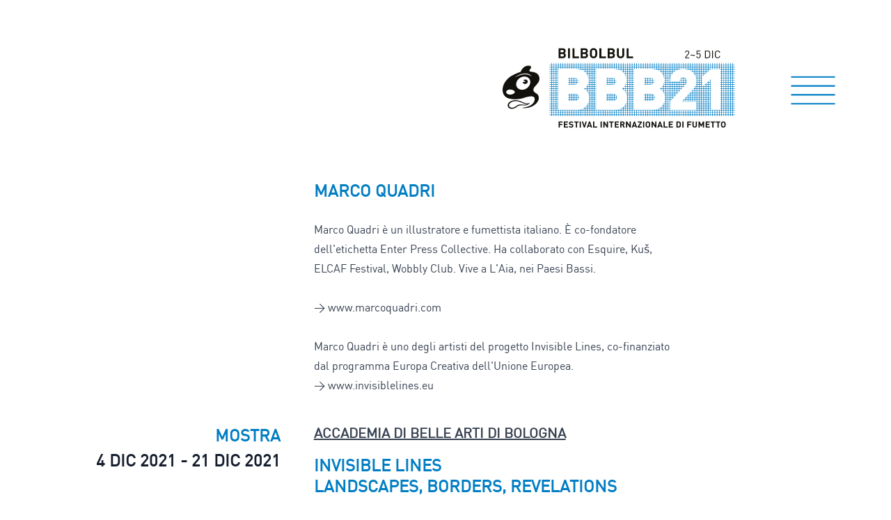

--- FILE ---
content_type: text/html; charset=UTF-8
request_url: https://bilbolbul.net/BBB21/persone/marco-quadri
body_size: 5435
content:
<!DOCTYPE html>
<html lang="it">

<head>
  <meta charset="utf-8">
  <meta name="viewport" content="width=device-width, initial-scale=1">
  <meta name="csrf-token" content="7uWLXkJJaVwhjtk2RuPaQzQXwG3hpBAbfAYGWPsK">

  <title>Marco Quadri | BBB21</title>

  <!-- Meta -->
  <meta name="description" content="Marco Quadri è un illustratore e fumettista italiano. È co-fondatore dell&#039;etichetta Enter Press Collective. Ha collaborato con Esquire, Kuš, ELCAF Festival, Wobbly Club. Vive a L&#039;Aia, nei Paesi Bassi.&amp;gt; www.marcoquadri.comMarco Quadri è uno degli artisti del progetto Invisible...">
  <meta property="og:description" content="Marco Quadri è un illustratore e fumettista italiano. È co-fondatore dell&#039;etichetta Enter Press Collective. Ha collaborato con Esquire, Kuš, ELCAF Festival, Wobbly Club. Vive a L&#039;Aia, nei Paesi Bassi.&amp;gt; www.marcoquadri.comMarco Quadri è uno degli artisti del progetto Invisible...">
  <meta property="og:image" content="">
  <meta property="og:url" content="https://bilbolbul.net/BBB21/persone/marco-quadri">
  <meta property="og:title" content="Marco Quadri | BBB21">
  <meta property="og:type" content="website">
  <meta property="og:locale" content="it">
  
  <!-- Styles -->
  <link rel="stylesheet" href="/css/BBB21.css?id=79f044192352adb6a86a">

  <style >[wire\:loading], [wire\:loading\.delay], [wire\:loading\.inline-block], [wire\:loading\.inline], [wire\:loading\.block], [wire\:loading\.flex], [wire\:loading\.table], [wire\:loading\.grid] {display: none;}[wire\:loading\.delay\.shortest], [wire\:loading\.delay\.shorter], [wire\:loading\.delay\.short], [wire\:loading\.delay\.long], [wire\:loading\.delay\.longer], [wire\:loading\.delay\.longest] {display:none;}[wire\:offline] {display: none;}[wire\:dirty]:not(textarea):not(input):not(select) {display: none;}input:-webkit-autofill, select:-webkit-autofill, textarea:-webkit-autofill {animation-duration: 50000s;animation-name: livewireautofill;}@keyframes livewireautofill { from {} }</style>
  
  <!-- Scripts -->
  <script type="module" src="https://cdn.jsdelivr.net/gh/alpinejs/alpine@v2.7.0/dist/alpine.min.js"></script>
  <script nomodule src="https://cdn.jsdelivr.net/gh/alpinejs/alpine@v2.7.0/dist/alpine-ie11.min.js" defer></script>

  <!-- Global site tag (gtag.js) - Google Analytics -->
  <script async src="https://www.googletagmanager.com/gtag/js?id=G-C410S5FFBL"></script>
  <script>
    window.dataLayer = window.dataLayer || [];
    function gtag(){dataLayer.push(arguments);}
    gtag('js', new Date());

    gtag('config', 'G-C410S5FFBL');
  </script>
</head>

<body class="font-sans antialiased text-gray-900">
  <div class="flex flex-col justify-between min-h-screen">
    <div>
      <!-- Page Heading -->
      <header>
        <div class="w-full">
      <div x-data="navbar()" @scroll.window="handleScroll()" @keyup.escape.window="closeNavbar()">
  <div class="flex items-end justify-end w-full px-4 pt-0 pb-4 md:px-20 md:pt-10 md:pb-10 ">
    <div class="flex-shrink-1">
      <a href="https://bilbolbul.net/BBB21">
        <img src="https://bilbolbul.net/images/logo/BBB21.svg" alt="BilBOlbul"
          class="hidden max-w-full md:inline h-36">
        <img src="https://bilbolbul.net/images/logo/BBB21.svg" alt="BilBOlbul" class="max-w-full h-36 md:hidden">
      </a>
    </div>
    <div class="py-4 pl-4 md:pl-20">
      <button @click="openNavbar()"
        class="transition-colors duration-75 ease-linear hover:text-secondary text-primary">
        <svg class="w-16 h-16" viewBox="0 0 24 24" xmlns="http://www.w3.org/2000/svg" fill-rule="evenodd"
          clip-rule="evenodd">
          <path d="M.182 9.596h23.634M.182 19.21h23.634M.182 14.403h23.634M.182 4.79h23.634" fill="none"
            stroke="currentColor" stroke-width=".80115" />
        </svg>
      </button>
    </div>
  </div>
  <div x-show="scrolled" x-transition:enter-start="-translate-y-full" x-transition:enter-end="translate-y-0"
    x-transition:leave-start="translate-y-0" x-transition:leave-end="-translate-y-full"
    class="fixed top-0 left-0 z-30 flex items-end justify-end transform w-full px-4 pt-0 pb-4 duration-200 ease-in-out bg-white shadow md:px-20 transition-all md:pt-0 md:pb-4"
    x-cloak>
    <div class="flex-shrink-1">
      <a href="https://bilbolbul.net/BBB21">
        <img src="https://bilbolbul.net/images/logo/BBB21.svg" alt="BilBOlbul" class="h-32 max-w-full">
      </a>
    </div>
    <div class="py-4 pl-4 md:pl-20">
      <button @click="openNavbar()" class="transition-colors duration-75 ease-linear text-primary hover:text-secondary">
        <svg class="w-16 h-16" viewBox="0 0 24 24" xmlns="http://www.w3.org/2000/svg" fill-rule="evenodd"
          clip-rule="evenodd">
          <path d="M.182 9.596h23.634M.182 19.21h23.634M.182 14.403h23.634M.182 4.79h23.634" fill="none"
            stroke="currentColor" stroke-width=".80115" />
        </svg>
      </button>
    </div>
  </div>
  <nav x-show="navbarOpen" x-transition:enter-start="opacity-0" x-transition:enter-end="opacity-100"
    x-transition:leave-start="opacity-100" x-transition:leave-end="opacity-0"
    class="fixed top-0 left-0 z-40 w-full max-h-screen overflow-y-auto scrolling-touch text-white transition duration-200 bg-primary"
    x-ref="nav" x-cloak>
    <div class="flex items-end justify-end px-4 pt-0 pb-4 md:pr-20 md:pl-56"
      x-bind:class="{ 'md:pt-10 md:pb-10': !scrolled, 'md:pt-0 md:pb-4': scrolled }">
      <div class="flex-shrink-1">
        <a href="https://bilbolbul.net/BBB21">
          <img src="https://bilbolbul.net/images/logo/BBB21-white.svg" alt="BilBOlbul" class="max-w-full text-white"
            x-bind:class="{ 'h-36': !scrolled, 'h-32': scrolled }">
        </a>
      </div>
      <div class="pt-6 pb-2 pl-0 md:pl-16">
        <button @click="closeNavbar()" class="transition-colors duration-75 ease-linear hover:text-secondary">
          <svg class="w-20 h-20" fill="none" stroke="currentColor" viewBox="0 0 24 24"
            xmlns="http://www.w3.org/2000/svg">
            <path d="M6 18L18 6M6 6l12 12" stroke-width="1"></path>
          </svg>
        </button>
      </div>
    </div>
    <div class="grid grid-cols-1 gap-4 px-4 py-10 text-xl sm:grid-cols-2 lg:grid-cols-3 sm:px-12 sm:gap-x-10">
      <div class="flex flex-col md:-mt-40">
        <span
          class="font-bold text-white uppercase">Festival</span>
        <a href="https://bilbolbul.net/BBB21/chi-siamo"
          class="mt-1 ml-6 font-normal text-white lowercase link">Chi siamo</a>

        <a href="https://bilbolbul.net/BBB21/programma"
          class="mt-6 text-white uppercase link">Programma</a>
        <a href="https://bilbolbul.net/BBB21/bbb-kids"
          class="mt-1 text-white uppercase link">Bambini</a>
        <a href="https://bilbolbul.net/BBB21/mostre"
          class="mt-1 text-white uppercase link">Mostre</a>
        <a href="https://bilbolbul.net/BBB21/convegno"
          class="mt-6 text-white uppercase link">Convegno</a>
        <a href="https://bilbolbul.net/BBB21/bbb-online"
          class="mt-1 text-white uppercase link">BBB online</a>
        <a href="https://bilbolbul.net/BBB21/bbb-off"
          class="mt-1 text-white uppercase link">BBB OFF</a>
        <a href="https://bilbolbul.net/BBB21/info-utili"
          class="mt-1 text-white uppercase link">Info utili</a>
        <a href="https://bilbolbul.net/BBB21/modalita-di-accesso"
          class="mt-1 text-white uppercase link">Modalità di accesso</a>

        <span
          class="mt-6 font-bold text-white uppercase">Tutto l'anno</span>
        <a href="https://bilbolbul.net/BBB21/formazione"
          class="mt-1 ml-6 font-normal text-white lowercase link">Formazione</a>
        <!-- <a href="https://bilbolbul.net/BBB21/bbb-consiglia" class="mt-1 ml-6 text-white link">BBB consiglia</a> -->
        <a href="https://bilbolbul.net/BBB21/contatti"
          class="mt-6 text-white uppercase link">Contatti</a>
        <span class="mt-6">
          <a href="/" class="mt-1 text-white uppercase link">ITA</a> • <a href="/en"
            class="mt-1 text-white uppercase link">ENG</a>
        </span>
      </div>
      <div class="flex flex-col">
        <a href="https://invisiblelines.eu" target="_blank"
          class="text-white uppercase link">Invisible Lines</a>
        <a href="https://bilbolbul.net/BBB21/nuove-conversazioni-a-vignetta"
          class="mt-1 text-white uppercase link">Nuove conversazioni a vignetta</a>
        <a href="https://bilbolbul.net/BBB21/area-stampa"
          class="mt-1 text-white uppercase link">Area stampa</a>
        <span class="mt-6 font-bold uppercase">Edizioni passate</span>
        <div class="mt-2">
                       <a href="http://archivio.bilbolbul.net/home_ita.html" target="_blank" class="text-white link">2007</a>
                      • <a href="http://archivio.bilbolbul.net/home_ita2008.html" target="_blank" class="text-white link">2008</a>
                      • <a href="http://archivio.bilbolbul.net/home_ita09.html" target="_blank" class="text-white link">2009</a>
                      • <a href="http://archivio.bilbolbul.net/home10.html" target="_blank" class="text-white link">2010</a>
                      • <a href="http://archivio.bilbolbul.net/2011/it/index.html" target="_blank" class="text-white link">2011</a>
                      • <a href="http://archivio.bilbolbul.net/2012/it/index.html" target="_blank" class="text-white link">2012</a>
                      • <a href="http://archivio.bilbolbul.net/2013/it/index.html" target="_blank" class="text-white link">2013</a>
                      • <a href="http://archivio.bilbolbul.net/BBB/" target="_blank" class="text-white link">2014</a>
                      • <a href="http://archivio.bilbolbul.net/BBB15/" target="_blank" class="text-white link">2015</a>
                      • <a href="http://archivio.bilbolbul.net/BBB16/" target="_blank" class="text-white link">2016</a>
                      • <a href="http://archivio.bilbolbul.net/BBB17/" target="_blank" class="text-white link">2017</a>
                      • <a href="http://archivio.bilbolbul.net/BBB18/" target="_blank" class="text-white link">2018</a>
                      • <a href="http://archivio.bilbolbul.net/BBB19/" target="_blank" class="text-white link">2019</a>
                                • <a href="https://bilbolbul.net/BBB20" target="_blank" class="text-white link">2020</a>
                  </div>
        <a href="https://landing.mailerlite.com/webforms/landing/s6p6y0" target="_blank" class="mt-6 text-white uppercase link">Iscriviti alla<br>newsletter</a>
        <div class="flex items-center mt-6">
          <a href="https://www.facebook.com/bilbolbul" target="_blank" class="text-white link">
            <svg class="h-8" role="img" xmlns="http://www.w3.org/2000/svg" viewBox="0 0 512 512">
              <path fill="currentColor"
                d="M504 256C504 119 393 8 256 8S8 119 8 256c0 123.78 90.69 226.38 209.25 245V327.69h-63V256h63v-54.64c0-62.15 37-96.48 93.67-96.48 27.14 0 55.52 4.84 55.52 4.84v61h-31.28c-30.8 0-40.41 19.12-40.41 38.73V256h68.78l-11 71.69h-57.78V501C413.31 482.38 504 379.78 504 256z">
              </path>
            </svg>
          </a>
          <a href="https://www.instagram.com/bilbolbulfestival" target="_blank" class="ml-2 text-white link">
            <svg class="h-8" role="img" xmlns="http://www.w3.org/2000/svg" viewBox="0 0 448 512">
              <path fill="currentColor"
                d="M224.1 141c-63.6 0-114.9 51.3-114.9 114.9s51.3 114.9 114.9 114.9S339 319.5 339 255.9 287.7 141 224.1 141zm0 189.6c-41.1 0-74.7-33.5-74.7-74.7s33.5-74.7 74.7-74.7 74.7 33.5 74.7 74.7-33.6 74.7-74.7 74.7zm146.4-194.3c0 14.9-12 26.8-26.8 26.8-14.9 0-26.8-12-26.8-26.8s12-26.8 26.8-26.8 26.8 12 26.8 26.8zm76.1 27.2c-1.7-35.9-9.9-67.7-36.2-93.9-26.2-26.2-58-34.4-93.9-36.2-37-2.1-147.9-2.1-184.9 0-35.8 1.7-67.6 9.9-93.9 36.1s-34.4 58-36.2 93.9c-2.1 37-2.1 147.9 0 184.9 1.7 35.9 9.9 67.7 36.2 93.9s58 34.4 93.9 36.2c37 2.1 147.9 2.1 184.9 0 35.9-1.7 67.7-9.9 93.9-36.2 26.2-26.2 34.4-58 36.2-93.9 2.1-37 2.1-147.8 0-184.8zM398.8 388c-7.8 19.6-22.9 34.7-42.6 42.6-29.5 11.7-99.5 9-132.1 9s-102.7 2.6-132.1-9c-19.6-7.8-34.7-22.9-42.6-42.6-11.7-29.5-9-99.5-9-132.1s-2.6-102.7 9-132.1c7.8-19.6 22.9-34.7 42.6-42.6 29.5-11.7 99.5-9 132.1-9s102.7-2.6 132.1 9c19.6 7.8 34.7 22.9 42.6 42.6 11.7 29.5 9 99.5 9 132.1s2.7 102.7-9 132.1z">
              </path>
            </svg>
          </a>
          <a href="https://www.youtube.com/user/bilbolbul09" target="_blank" class="ml-2 text-white link">
            <svg class="h-8" xmlns="http://www.w3.org/2000/svg" viewBox="0 0 576 512">
              <path fill="currentColor"
                d="M549.655 124.083c-6.281-23.65-24.787-42.276-48.284-48.597C458.781 64 288 64 288 64S117.22 64 74.629 75.486c-23.497 6.322-42.003 24.947-48.284 48.597-11.412 42.867-11.412 132.305-11.412 132.305s0 89.438 11.412 132.305c6.281 23.65 24.787 41.5 48.284 47.821C117.22 448 288 448 288 448s170.78 0 213.371-11.486c23.497-6.321 42.003-24.171 48.284-47.821 11.412-42.867 11.412-132.305 11.412-132.305s0-89.438-11.412-132.305zm-317.51 213.508V175.185l142.739 81.205-142.739 81.201z" />
            </svg>
          </a>
        </div>
      </div>
    </div>
  </nav>
</div>

    </div>
      </header>

      <!-- Page Content -->
      <main>
        <div class="grid grid-cols-1 py-2 mt-6 gap-y-6 md:grid-cols-3">
    <div class="px-4 md:col-span-2 md:col-start-2 md:px-6">
      <h2 class="text-2xl font-bold uppercase text-primary">
        Marco Quadri
      </h2>
    </div>
    <div class="px-4 md:px-6">
      <div class="max-w-sm mx-auto md:ml-auto">
        
      </div>
      <div class="mt-2 text-sm italic md:text-right">
        
      </div>
    </div>
    <div class="px-4 md:col-span-2 md:px-6">
      <div class="prose"><div>Marco Quadri è un illustratore e fumettista italiano. È co-fondatore dell'etichetta Enter Press Collective. Ha collaborato con Esquire, Kuš, ELCAF Festival, Wobbly Club. Vive a L'Aia, nei Paesi Bassi.<br><br>&gt; www.marcoquadri.com<br><br>Marco Quadri è uno degli artisti del progetto Invisible Lines, co-finanziato dal programma Europa Creativa dell'Unione Europea.<br>&gt; www.invisiblelines.eu</div></div>
    </div>
  </div>

  <div class="grid grid-cols-1 py-2 mt-6 gap-y-6 md:grid-cols-3">
        <div>
      <div class="flex flex-col px-4 md:px-6 md:items-end">
        <span class="text-2xl font-bold uppercase text-primary md:text-right">Mostra</span>
                <span class="text-2xl font-bold uppercase">4 dic 2021 - 21 dic 2021</span>
              </div>
    </div>
    <div class="px-4 md:col-span-2 md:px-6">
      <div class="max-w-lg pb-6 border-b-2 border-primary">
                <a href="https://bilbolbul.net/BBB21/luoghi/accademia-di-belle-arti-di-bologna" class="text-xl text-gray-700 underline uppercase link">
          Accademia di Belle Arti di Bologna
        </a>
                <a href="https://bilbolbul.net/BBB21/mostre/invisible-lines" class="link">
          <h3 class="mt-4 text-2xl font-bold leading-tight uppercase">
            Invisible Lines<br>
            Landscapes, borders, revelations
          </h3>
        </a>
      </div>
    </div>
                <div>
  <div class="flex flex-col items-start px-4 md:px-6 md:items-end">
    <span class="text-2xl font-bold uppercase text-primary md:text-right">incontro</span>
        <a href="https://bilbolbul.net/BBB21/programma?d=20211205" class="transition-colors duration-75 ease-linear hover:text-secondary">
      <span class="text-2xl font-bold uppercase">domenica 5 dic</span>
    </a>
        <span class="text-2xl font-bold uppercase">H 12:00</span>
          </div>
</div>
<div class="px-4 md:col-span-2 md:px-6">
  <div class="h-full max-w-lg pb-6 border-b-2 border-primary">
        <a href="https://bilbolbul.net/BBB21/luoghi/das-dispositivo-arti-sperimentali" class="text-xl text-gray-700 underline uppercase link">
      DAS - Dispositivo Arti Sperimentali 
    </a>
            <a href="https://bilbolbul.net/BBB21/programma/invisible-lines-disegnare-il-vuoto" class="link">
      <h3 class="text-2xl font-bold uppercase mt-4">
        Invisible Lines: disegnare il vuoto
      </h3>
    </a>
                    <p class="mt-1 text-lg">
      con <a href="https://bilbolbul.net/BBB21/persone/lucie-lucanska" class="text-gray-900 uppercase link">Lucie Lučanská</a>, <a href="https://bilbolbul.net/BBB21/persone/lisa-ottenburgh" class="text-gray-900 uppercase link">Lisa Ottenburgh</a>, <a href="https://bilbolbul.net/BBB21/persone/elena-pagliani" class="text-gray-900 uppercase link">Elena Pagliani</a>, <a href="https://bilbolbul.net/BBB21/persone/marco-quadri" class="text-gray-900 uppercase link">Marco Quadri</a>, <a href="https://bilbolbul.net/BBB21/persone/antoine-cosse" class="text-gray-900 uppercase link">Antoine  Cossé</a>
    </p>
        <p class="mt-1 text-lg">
      modera <a href="https://bilbolbul.net/BBB21/persone/matteo-gaspari" class="text-gray-900 uppercase link">Matteo Gaspari</a>
    </p>
        <div x-data="{ textOpen: false }">
      <div class="mt-2" x-show="textOpen" x-transition:enter="transition ease-out duration-300"
        x-transition:enter-start="scale-y-0 transform origin-top"
        x-transition:enter-end="scale-y-100 transform origin-top"
        x-transition:leave="transition ease-in duration-300"
        x-transition:leave-start="scale-y-100 transform origin-top"
        x-transition:leave-end="scale-y-0 transform origin-top">
        <div class="my-2 prose max-w-none"></div>
        <div class="my-2 prose max-w-none"></div>
                <div class="my-2">
                    <p><span class="font-semibold text-primary">Ingresso:</span> libero fino a esaurimento posti</p>
                                                  <p><span class="font-semibold text-primary">Durata:</span> 1h30</p>
                                      </div>
                <div class="my-2 prose max-w-none"><div><em>L’evento fa parte di Invisible Lines, co-finanziato dal programma Europa Creativa dell’Unione Europea.</em></div><div><em>In collaborazione con Flanders Literature, Czech Literary Centre.</em></div></div>
      </div>
      <div class="mt-1 text-right">
        <button class="link" x-text="textOpen ? 'chiudi' : 'leggi di più'" @click="textOpen = !textOpen">leggi di
          più</button>
      </div>
    </div>
  </div>
</div>
      </div>
      </main>
    </div>

    <!-- Page Footer -->
    <footer>
      <div class="items-start justify-between px-4 py-10 mt-10 text-sm text-white md:px-16 bg-primary md:flex">
  <div>
    <p>
      BilBOlbul è un progetto di<br>
      Hamelin APS<br>
      via Zamboni 15 • 40126 Bologna<br>
      Tel +39 051 233 401<br>
      <a href="https://hamelin.net" target="_blank" class="text-white link">www.hamelin.net</a>
    </p>
    <div class="flex items-center mt-2">
      <a href="https://www.facebook.com/bilbolbul" target="_blank" class="text-white link">
        <svg class="h-5" role="img" xmlns="http://www.w3.org/2000/svg" viewBox="0 0 512 512">
          <path fill="currentColor"
            d="M504 256C504 119 393 8 256 8S8 119 8 256c0 123.78 90.69 226.38 209.25 245V327.69h-63V256h63v-54.64c0-62.15 37-96.48 93.67-96.48 27.14 0 55.52 4.84 55.52 4.84v61h-31.28c-30.8 0-40.41 19.12-40.41 38.73V256h68.78l-11 71.69h-57.78V501C413.31 482.38 504 379.78 504 256z">
          </path>
        </svg>
      </a>
      <a href="https://www.instagram.com/bilbolbulfestival" target="_blank" class="ml-2 text-white link">
        <svg class="h-5" role="img" xmlns="http://www.w3.org/2000/svg" viewBox="0 0 448 512">
          <path fill="currentColor"
            d="M224.1 141c-63.6 0-114.9 51.3-114.9 114.9s51.3 114.9 114.9 114.9S339 319.5 339 255.9 287.7 141 224.1 141zm0 189.6c-41.1 0-74.7-33.5-74.7-74.7s33.5-74.7 74.7-74.7 74.7 33.5 74.7 74.7-33.6 74.7-74.7 74.7zm146.4-194.3c0 14.9-12 26.8-26.8 26.8-14.9 0-26.8-12-26.8-26.8s12-26.8 26.8-26.8 26.8 12 26.8 26.8zm76.1 27.2c-1.7-35.9-9.9-67.7-36.2-93.9-26.2-26.2-58-34.4-93.9-36.2-37-2.1-147.9-2.1-184.9 0-35.8 1.7-67.6 9.9-93.9 36.1s-34.4 58-36.2 93.9c-2.1 37-2.1 147.9 0 184.9 1.7 35.9 9.9 67.7 36.2 93.9s58 34.4 93.9 36.2c37 2.1 147.9 2.1 184.9 0 35.9-1.7 67.7-9.9 93.9-36.2 26.2-26.2 34.4-58 36.2-93.9 2.1-37 2.1-147.8 0-184.8zM398.8 388c-7.8 19.6-22.9 34.7-42.6 42.6-29.5 11.7-99.5 9-132.1 9s-102.7 2.6-132.1-9c-19.6-7.8-34.7-22.9-42.6-42.6-11.7-29.5-9-99.5-9-132.1s-2.6-102.7 9-132.1c7.8-19.6 22.9-34.7 42.6-42.6 29.5-11.7 99.5-9 132.1-9s102.7-2.6 132.1 9c19.6 7.8 34.7 22.9 42.6 42.6 11.7 29.5 9 99.5 9 132.1s2.7 102.7-9 132.1z">
          </path>
        </svg>
      </a>
      <a href="https://www.youtube.com/user/bilbolbul09" target="_blank" class="ml-2 text-white link">
        <svg class="h-5" xmlns="http://www.w3.org/2000/svg" viewBox="0 0 576 512">
          <path fill="currentColor"
            d="M549.655 124.083c-6.281-23.65-24.787-42.276-48.284-48.597C458.781 64 288 64 288 64S117.22 64 74.629 75.486c-23.497 6.322-42.003 24.947-48.284 48.597-11.412 42.867-11.412 132.305-11.412 132.305s0 89.438 11.412 132.305c6.281 23.65 24.787 41.5 48.284 47.821C117.22 448 288 448 288 448s170.78 0 213.371-11.486c23.497-6.321 42.003-24.171 48.284-47.821 11.412-42.867 11.412-132.305 11.412-132.305s0-89.438-11.412-132.305zm-317.51 213.508V175.185l142.739 81.205-142.739 81.201z" />
        </svg>
      </a>
    </div>
    <p class="mt-1">
      <a href="https://landing.mailerlite.com/webforms/landing/s6p6y0" target="_blank" class="text-white link">Iscriviti alla newsletter</a>
    </p>
  </div>
  <div class="mt-4 md:mt-0 md:pl-2 md:text-right">
    <p>
      BilBOlbul Festival internazionale di fumetto fa parte di<br>
      Rete dei festival del contemporaneo di Bologna<br>
      <a href="https://www.bolognacontemporanea.it" target="_blank" class="text-white link">www.bolognacontemporanea.it</a>
    </p>
    <p class="mt-1">
      &copy; 2021 Hamelin - tutti i diritti riservati    </p>
    <p class="mt-1">
      <a href="https://bilbolbul.net/BBB21/privacy-policy"
        class="text-white link">Privacy Policy</a> • <a
        href="https://bilbolbul.net/BBB21/cookie-policy"
        class="text-white link">Cookie Policy</a>
    </p>
    <p>
    <a href="https://bilbolbul.net/BBB21/crediti"
        class="text-white link">Crediti</a>
    </p>
  </div>
</div>
    </footer>
  </div>

  
  <script src="/livewire/livewire.js?id=21fa1dd78491a49255cd" data-turbo-eval="false" data-turbolinks-eval="false" ></script><script data-turbo-eval="false" data-turbolinks-eval="false" >window.livewire = new Livewire();window.Livewire = window.livewire;window.livewire_app_url = '';window.livewire_token = '7uWLXkJJaVwhjtk2RuPaQzQXwG3hpBAbfAYGWPsK';window.deferLoadingAlpine = function (callback) {window.addEventListener('livewire:load', function () {callback();});};let started = false;window.addEventListener('alpine:initializing', function () {if (! started) {window.livewire.start();started = true;}});document.addEventListener("DOMContentLoaded", function () {if (! started) {window.livewire.start();started = true;}});</script>

  <script>
  function navbar() {
    return {
      navbarOpen: false,
      scrolled: false,
      handleScroll() {
        this.scrolled = window.scrollY > 200;
      },
      openNavbar() {
        this.navbarOpen = true;
        bodyScrollLock.disableBodyScroll(this.$refs.nav);
      },
      closeNavbar() {
        this.navbarOpen = false;
        bodyScrollLock.enableBodyScroll(this.$refs.nav);
      },
    }
  }
</script>
  <script src="/js/app.js?id=7bed6db736f71b3f460f"></script>
</body>

</html>


--- FILE ---
content_type: text/css
request_url: https://bilbolbul.net/css/BBB21.css?id=79f044192352adb6a86a
body_size: 8612
content:
@font-face{font-family:DIN;src:url(/fonts/din-webfont.ttf?c623a036cbc7640d206604646b37f3e3) format("truetype"),url(/fonts/din-webfont.woff?d0f8f64d28115b4540d0748474067da9) format("woff"),url(/fonts/din-webfont.woff2?79c46decafc4921063ca224fc9c77490) format("woff2"),url(/fonts/din-webfont.eot?06ae93cde82308e02ae0ed9eeda80582) format("embedded-opentype"),url(/fonts/din-webfont.svg?7a7f47bfcbf4e01e5ca772c233fd15a9) format("svg")}

/*! normalize.css v8.0.1 | MIT License | github.com/necolas/normalize.css */html{line-height:1.15;-webkit-text-size-adjust:100%}body{margin:0}main{display:block}h1{font-size:2em;margin:.67em 0}hr{box-sizing:content-box;height:0;overflow:visible}pre{font-family:monospace,monospace;font-size:1em}a{background-color:transparent}abbr[title]{border-bottom:none;text-decoration:underline;-webkit-text-decoration:underline dotted;text-decoration:underline dotted}b,strong{font-weight:bolder}code,kbd,samp{font-family:monospace,monospace;font-size:1em}small{font-size:80%}sub,sup{font-size:75%;line-height:0;position:relative;vertical-align:baseline}sub{bottom:-.25em}sup{top:-.5em}img{border-style:none}button,input,optgroup,select,textarea{font-family:inherit;font-size:100%;line-height:1.15;margin:0}button,input{overflow:visible}button,select{text-transform:none}[type=button],[type=reset],[type=submit],button{-webkit-appearance:button}[type=button]::-moz-focus-inner,[type=reset]::-moz-focus-inner,[type=submit]::-moz-focus-inner,button::-moz-focus-inner{border-style:none;padding:0}[type=button]:-moz-focusring,[type=reset]:-moz-focusring,[type=submit]:-moz-focusring,button:-moz-focusring{outline:1px dotted ButtonText}fieldset{padding:.35em .75em .625em}legend{box-sizing:border-box;color:inherit;display:table;max-width:100%;padding:0;white-space:normal}progress{vertical-align:baseline}textarea{overflow:auto}[type=checkbox]{box-sizing:border-box;padding:0}[type=number]::-webkit-inner-spin-button,[type=number]::-webkit-outer-spin-button{height:auto}details{display:block}summary{display:list-item}[hidden],template{display:none}blockquote,dd,dl,figure,h1,h2,h3,h4,h5,h6,hr,p,pre{margin:0}button{background-color:transparent;background-image:none}button:focus{outline:1px dotted;outline:5px auto -webkit-focus-ring-color}fieldset,ol,ul{margin:0;padding:0}ol,ul{list-style:none}html{font-family:DIN,system-ui,-apple-system,BlinkMacSystemFont,Segoe UI,Roboto,Helvetica Neue,Arial,Noto Sans,sans-serif,Apple Color Emoji,Segoe UI Emoji,Segoe UI Symbol,Noto Color Emoji;line-height:1.5}*,:after,:before{box-sizing:border-box;border:0 solid #d2d6dc}hr{border-top-width:1px}img{border-style:solid}textarea{resize:vertical}input::-moz-placeholder,textarea::-moz-placeholder{color:#a0aec0}input:-ms-input-placeholder,textarea:-ms-input-placeholder{color:#a0aec0}input::placeholder,textarea::placeholder{color:#a0aec0}[role=button],button{cursor:pointer}table{border-collapse:collapse}h1,h2,h3,h4,h5,h6{font-size:inherit;font-weight:inherit}a{color:inherit;text-decoration:inherit}button,input,optgroup,select,textarea{padding:0;line-height:inherit;color:inherit}code,kbd,pre,samp{font-family:Menlo,Monaco,Consolas,Liberation Mono,Courier New,monospace}audio,canvas,embed,iframe,img,object,svg,video{display:block;vertical-align:middle}img,video{max-width:100%;height:auto}.container{width:100%}@media (min-width:640px){.container{max-width:640px}}@media (min-width:768px){.container{max-width:768px}}@media (min-width:1024px){.container{max-width:1024px}}@media (min-width:1280px){.container{max-width:1280px}}.form-input{-webkit-appearance:none;-moz-appearance:none;appearance:none;background-color:#fff;border-color:#d2d6dc;border-width:1px;border-radius:.375rem;padding:.5rem .75rem;font-size:1rem;line-height:1.5}.form-input::-moz-placeholder{color:#9fa6b2;opacity:1}.form-input:-ms-input-placeholder{color:#9fa6b2;opacity:1}.form-input::placeholder{color:#9fa6b2;opacity:1}.form-input:focus{outline:none;box-shadow:0 0 0 3px rgba(164,202,254,.45);border-color:#a4cafe}.form-textarea{-webkit-appearance:none;-moz-appearance:none;appearance:none;background-color:#fff;border-color:#d2d6dc;border-width:1px;border-radius:.375rem;padding:.5rem .75rem;font-size:1rem;line-height:1.5}.form-textarea::-moz-placeholder{color:#9fa6b2;opacity:1}.form-textarea:-ms-input-placeholder{color:#9fa6b2;opacity:1}.form-textarea::placeholder{color:#9fa6b2;opacity:1}.form-textarea:focus{outline:none;box-shadow:0 0 0 3px rgba(164,202,254,.45);border-color:#a4cafe}.form-select{background-image:url("data:image/svg+xml;charset=utf-8,%3Csvg xmlns='http://www.w3.org/2000/svg' viewBox='0 0 20 20' fill='none'%3E%3Cpath d='M7 7l3-3 3 3m0 6l-3 3-3-3' stroke='%239fa6b2' stroke-width='1.5' stroke-linecap='round' stroke-linejoin='round'/%3E%3C/svg%3E");-webkit-appearance:none;-moz-appearance:none;appearance:none;-webkit-print-color-adjust:exact;color-adjust:exact;background-repeat:no-repeat;background-color:#fff;border-color:#d2d6dc;border-width:1px;border-radius:.375rem;padding:.5rem 2.5rem .5rem .75rem;font-size:1rem;line-height:1.5;background-position:right .5rem center;background-size:1.5em 1.5em}.form-select::-ms-expand{color:#9fa6b2;border:none}@media not print{.form-select::-ms-expand{display:none}}@media print and (-ms-high-contrast:active),print and (-ms-high-contrast:none){.form-select{padding-right:.75rem}}.form-select:focus{outline:none;box-shadow:0 0 0 3px rgba(164,202,254,.45);border-color:#a4cafe}.form-checkbox:checked{background-image:url("data:image/svg+xml;charset=utf-8,%3Csvg viewBox='0 0 16 16' fill='%23fff' xmlns='http://www.w3.org/2000/svg'%3E%3Cpath d='M5.707 7.293a1 1 0 00-1.414 1.414l2 2a1 1 0 001.414 0l4-4a1 1 0 00-1.414-1.414L7 8.586 5.707 7.293z'/%3E%3C/svg%3E");border-color:transparent;background-color:currentColor;background-size:100% 100%;background-position:50%;background-repeat:no-repeat}@media not print{.form-checkbox::-ms-check{border-width:1px;color:transparent;background:inherit;border-color:inherit;border-radius:inherit}}.form-checkbox{-webkit-appearance:none;-moz-appearance:none;appearance:none;-webkit-print-color-adjust:exact;color-adjust:exact;display:inline-block;vertical-align:middle;background-origin:border-box;-webkit-user-select:none;-moz-user-select:none;-ms-user-select:none;user-select:none;flex-shrink:0;height:1rem;width:1rem;color:#3f83f8;background-color:#fff;border-color:#d2d6dc;border-width:1px;border-radius:.25rem}.form-checkbox:focus{outline:none;box-shadow:0 0 0 3px rgba(164,202,254,.45);border-color:#a4cafe}.form-checkbox:checked:focus{border-color:transparent}.prose{color:#374151;max-width:65ch}.prose [class~=lead]{color:#4b5563;font-size:1.25em;line-height:1.6;margin-top:1.2em;margin-bottom:1.2em}.prose a{color:#5850ec;text-decoration:none;font-weight:600}.prose strong{color:#161e2e;font-weight:600}.prose ol{counter-reset:list-counter;margin-top:1.25em;margin-bottom:1.25em}.prose ol>li{position:relative;counter-increment:list-counter;padding-left:1.75em}.prose ol>li:before{content:counter(list-counter) ".";position:absolute;font-weight:400;color:#6b7280}.prose ul>li{position:relative;padding-left:1.75em}.prose ul>li:before{content:"";position:absolute;background-color:#d2d6dc;border-radius:50%;width:.375em;height:.375em;top:.6875em;left:.25em}.prose hr{border-color:#e5e7eb;border-top-width:1px;margin-top:3em;margin-bottom:3em}.prose blockquote{font-weight:500;font-style:italic;color:#161e2e;border-left-width:.25rem;border-left-color:#e5e7eb;quotes:"\201C""\201D""\2018""\2019";margin-top:1.6em;margin-bottom:1.6em;padding-left:1em}.prose blockquote p:first-of-type:before{content:open-quote}.prose blockquote p:last-of-type:after{content:close-quote}.prose h1{color:#1a202c;font-weight:800;font-size:2.25em;margin-top:0;margin-bottom:.8888889em;line-height:1.1111111}.prose h2{color:#1a202c;font-weight:700;font-size:1.5em;margin-top:2em;margin-bottom:1em;line-height:1.3333333}.prose h3{font-size:1.25em;margin-top:1.6em;margin-bottom:.6em;line-height:1.6}.prose h3,.prose h4{color:#1a202c;font-weight:600}.prose h4{margin-top:1.5em;margin-bottom:.5em;line-height:1.5}.prose figure figcaption{color:#6b7280;font-size:.875em;line-height:1.4285714;margin-top:.8571429em}.prose code{color:#161e2e;font-weight:600;font-size:.875em}.prose code:after,.prose code:before{content:"`"}.prose pre{color:#e5e7eb;background-color:#252f3f;overflow-x:auto;font-size:.875em;line-height:1.7142857;margin-top:1.7142857em;margin-bottom:1.7142857em;border-radius:.375rem;padding:.8571429em 1.1428571em}.prose pre code{background-color:transparent;border-width:0;border-radius:0;padding:0;font-weight:400;color:inherit;font-size:inherit;font-family:inherit;line-height:inherit}.prose pre code:after,.prose pre code:before{content:""}.prose table{width:100%;table-layout:auto;text-align:left;margin-top:2em;margin-bottom:2em;font-size:.875em;line-height:1.7142857}.prose thead{color:#161e2e;font-weight:600;border-bottom-width:1px;border-bottom-color:#d2d6dc}.prose thead th{vertical-align:bottom;padding-right:.5714286em;padding-bottom:.5714286em;padding-left:.5714286em}.prose tbody tr{border-bottom-width:1px;border-bottom-color:#e5e7eb}.prose tbody tr:last-child{border-bottom-width:0}.prose tbody td{vertical-align:top;padding:.5714286em}.prose{font-size:1rem;line-height:1.75}.prose p{margin-top:1.25em;margin-bottom:1.25em}.prose figure,.prose img,.prose video{margin-top:2em;margin-bottom:2em}.prose figure>*{margin-top:0;margin-bottom:0}.prose h2 code{font-size:.875em}.prose h3 code{font-size:.9em}.prose ul{margin-top:1.25em;margin-bottom:1.25em}.prose li{margin-top:.5em;margin-bottom:.5em}.prose ol>li:before{left:0}.prose>ul>li p{margin-top:.75em;margin-bottom:.75em}.prose>ul>li>:first-child{margin-top:1.25em}.prose>ul>li>:last-child{margin-bottom:1.25em}.prose>ol>li>:first-child{margin-top:1.25em}.prose>ol>li>:last-child{margin-bottom:1.25em}.prose ol ol,.prose ol ul,.prose ul ol,.prose ul ul{margin-top:.75em;margin-bottom:.75em}.prose h2+*,.prose h3+*,.prose h4+*,.prose hr+*{margin-top:0}.prose thead th:first-child{padding-left:0}.prose thead th:last-child{padding-right:0}.prose tbody td:first-child{padding-left:0}.prose tbody td:last-child{padding-right:0}.prose>:first-child{margin-top:0}.prose>:last-child{margin-bottom:0}.prose h1,.prose h2,.prose h3,.prose h4{color:#161e2e}.prose-lg{font-size:1.125rem;line-height:1.7777778}.prose-lg p{margin-top:1.3333333em;margin-bottom:1.3333333em}.prose-lg [class~=lead]{font-size:1.2222222em;line-height:1.4545455;margin-top:1.0909091em;margin-bottom:1.0909091em}.prose-lg blockquote{margin-top:1.6666667em;margin-bottom:1.6666667em;padding-left:1em}.prose-lg h1{font-size:2.6666667em;margin-top:0;margin-bottom:.8333333em;line-height:1}.prose-lg h2{font-size:1.6666667em;margin-top:1.8666667em;margin-bottom:1.0666667em;line-height:1.3333333}.prose-lg h3{font-size:1.3333333em;margin-top:1.6666667em;margin-bottom:.6666667em;line-height:1.5}.prose-lg h4{margin-top:1.7777778em;margin-bottom:.4444444em;line-height:1.5555556}.prose-lg figure,.prose-lg img,.prose-lg video{margin-top:1.7777778em;margin-bottom:1.7777778em}.prose-lg figure>*{margin-top:0;margin-bottom:0}.prose-lg figure figcaption{font-size:.8888889em;line-height:1.5;margin-top:1em}.prose-lg code{font-size:.8888889em}.prose-lg h2 code{font-size:.8666667em}.prose-lg h3 code{font-size:.875em}.prose-lg pre{font-size:.8888889em;line-height:1.75;margin-top:2em;margin-bottom:2em;border-radius:.375rem;padding:1em 1.5em}.prose-lg ol,.prose-lg ul{margin-top:1.3333333em;margin-bottom:1.3333333em}.prose-lg li{margin-top:.6666667em;margin-bottom:.6666667em}.prose-lg ol>li{padding-left:1.6666667em}.prose-lg ol>li:before{left:0}.prose-lg ul>li{padding-left:1.6666667em}.prose-lg ul>li:before{width:.3333333em;height:.3333333em;top:.72222em;left:.2222222em}.prose-lg>ul>li p{margin-top:.8888889em;margin-bottom:.8888889em}.prose-lg>ul>li>:first-child{margin-top:1.3333333em}.prose-lg>ul>li>:last-child{margin-bottom:1.3333333em}.prose-lg>ol>li>:first-child{margin-top:1.3333333em}.prose-lg>ol>li>:last-child{margin-bottom:1.3333333em}.prose-lg ol ol,.prose-lg ol ul,.prose-lg ul ol,.prose-lg ul ul{margin-top:.8888889em;margin-bottom:.8888889em}.prose-lg hr{margin-top:3.1111111em;margin-bottom:3.1111111em}.prose-lg h2+*,.prose-lg h3+*,.prose-lg h4+*,.prose-lg hr+*{margin-top:0}.prose-lg table{font-size:.8888889em;line-height:1.5}.prose-lg thead th{padding-right:.75em;padding-bottom:.75em;padding-left:.75em}.prose-lg thead th:first-child{padding-left:0}.prose-lg thead th:last-child{padding-right:0}.prose-lg tbody td{padding:.75em}.prose-lg tbody td:first-child{padding-left:0}.prose-lg tbody td:last-child{padding-right:0}.prose-lg>:first-child{margin-top:0}.prose-lg>:last-child{margin-bottom:0}.prose-inverted,.prose-inverted strong{color:#fff}.link{cursor:pointer;font-weight:700;--text-opacity:1;color:#007dc3;color:rgba(0,125,195,var(--text-opacity))}.link:hover{--text-opacity:1;color:#df6877;color:rgba(223,104,119,var(--text-opacity))}.link{transition-property:background-color,border-color,color,fill,stroke;transition-timing-function:linear;transition-duration:75ms}.space-y-1>:not(template)~:not(template){--space-y-reverse:0;margin-top:calc(0.25rem*(1 - var(--space-y-reverse)));margin-bottom:calc(0.25rem*var(--space-y-reverse))}.space-y-2>:not(template)~:not(template){--space-y-reverse:0;margin-top:calc(0.5rem*(1 - var(--space-y-reverse)));margin-bottom:calc(0.5rem*var(--space-y-reverse))}.space-x-2>:not(template)~:not(template){--space-x-reverse:0;margin-right:calc(0.5rem*var(--space-x-reverse));margin-left:calc(0.5rem*(1 - var(--space-x-reverse)))}.space-y-4>:not(template)~:not(template){--space-y-reverse:0;margin-top:calc(1rem*(1 - var(--space-y-reverse)));margin-bottom:calc(1rem*var(--space-y-reverse))}.space-x-4>:not(template)~:not(template){--space-x-reverse:0;margin-right:calc(1rem*var(--space-x-reverse));margin-left:calc(1rem*(1 - var(--space-x-reverse)))}.space-y-6>:not(template)~:not(template){--space-y-reverse:0;margin-top:calc(1.5rem*(1 - var(--space-y-reverse)));margin-bottom:calc(1.5rem*var(--space-y-reverse))}.space-x-8>:not(template)~:not(template){--space-x-reverse:0;margin-right:calc(2rem*var(--space-x-reverse));margin-left:calc(2rem*(1 - var(--space-x-reverse)))}.divide-y>:not(template)~:not(template){--divide-y-reverse:0;border-top-width:calc(1px*(1 - var(--divide-y-reverse)));border-bottom-width:calc(1px*var(--divide-y-reverse))}.divide-gray-200>:not(template)~:not(template){--divide-opacity:1;border-color:#e5e7eb;border-color:rgba(229,231,235,var(--divide-opacity))}.sr-only{position:absolute;width:1px;height:1px;padding:0;margin:-1px;overflow:hidden;clip:rect(0,0,0,0);white-space:nowrap;border-width:0}.bg-white{--bg-opacity:1;background-color:#fff;background-color:rgba(255,255,255,var(--bg-opacity))}.bg-black{--bg-opacity:1;background-color:#000;background-color:rgba(0,0,0,var(--bg-opacity))}.bg-gray-50{--bg-opacity:1;background-color:#f9fafb;background-color:rgba(249,250,251,var(--bg-opacity))}.bg-gray-100{--bg-opacity:1;background-color:#f4f5f7;background-color:rgba(244,245,247,var(--bg-opacity))}.bg-gray-200{--bg-opacity:1;background-color:#e5e7eb;background-color:rgba(229,231,235,var(--bg-opacity))}.bg-gray-500{--bg-opacity:1;background-color:#6b7280;background-color:rgba(107,114,128,var(--bg-opacity))}.bg-gray-600{--bg-opacity:1;background-color:#4b5563;background-color:rgba(75,85,99,var(--bg-opacity))}.bg-gray-800{--bg-opacity:1;background-color:#252f3f;background-color:rgba(37,47,63,var(--bg-opacity))}.bg-red-100{--bg-opacity:1;background-color:#fde8e8;background-color:rgba(253,232,232,var(--bg-opacity))}.bg-red-500{--bg-opacity:1;background-color:#f05252;background-color:rgba(240,82,82,var(--bg-opacity))}.bg-red-600{--bg-opacity:1;background-color:#e02424;background-color:rgba(224,36,36,var(--bg-opacity))}.bg-yellow-100{--bg-opacity:1;background-color:#fdf6b2;background-color:rgba(253,246,178,var(--bg-opacity))}.bg-green-100{--bg-opacity:1;background-color:#def7ec;background-color:rgba(222,247,236,var(--bg-opacity))}.bg-blue-100{--bg-opacity:1;background-color:#e1effe;background-color:rgba(225,239,254,var(--bg-opacity))}.bg-blue-600{--bg-opacity:1;background-color:#1c64f2;background-color:rgba(28,100,242,var(--bg-opacity))}.bg-indigo-50{--bg-opacity:1;background-color:#f0f5ff;background-color:rgba(240,245,255,var(--bg-opacity))}.bg-primary{--bg-opacity:1;background-color:#007dc3;background-color:rgba(0,125,195,var(--bg-opacity))}.hover\:bg-gray-50:hover{--bg-opacity:1;background-color:#f9fafb;background-color:rgba(249,250,251,var(--bg-opacity))}.hover\:bg-gray-100:hover{--bg-opacity:1;background-color:#f4f5f7;background-color:rgba(244,245,247,var(--bg-opacity))}.hover\:bg-gray-700:hover{--bg-opacity:1;background-color:#374151;background-color:rgba(55,65,81,var(--bg-opacity))}.hover\:bg-red-50:hover{--bg-opacity:1;background-color:#fdf2f2;background-color:rgba(253,242,242,var(--bg-opacity))}.hover\:bg-red-500:hover{--bg-opacity:1;background-color:#f05252;background-color:rgba(240,82,82,var(--bg-opacity))}.hover\:bg-blue-50:hover{--bg-opacity:1;background-color:#ebf5ff;background-color:rgba(235,245,255,var(--bg-opacity))}.hover\:bg-blue-500:hover{--bg-opacity:1;background-color:#3f83f8;background-color:rgba(63,131,248,var(--bg-opacity))}.focus\:bg-gray-50:focus{--bg-opacity:1;background-color:#f9fafb;background-color:rgba(249,250,251,var(--bg-opacity))}.focus\:bg-gray-100:focus{--bg-opacity:1;background-color:#f4f5f7;background-color:rgba(244,245,247,var(--bg-opacity))}.focus\:bg-gray-200:focus{--bg-opacity:1;background-color:#e5e7eb;background-color:rgba(229,231,235,var(--bg-opacity))}.focus\:bg-gray-600:focus{--bg-opacity:1;background-color:#4b5563;background-color:rgba(75,85,99,var(--bg-opacity))}.focus\:bg-indigo-100:focus{--bg-opacity:1;background-color:#e5edff;background-color:rgba(229,237,255,var(--bg-opacity))}.active\:bg-gray-50:active{--bg-opacity:1;background-color:#f9fafb;background-color:rgba(249,250,251,var(--bg-opacity))}.active\:bg-gray-100:active{--bg-opacity:1;background-color:#f4f5f7;background-color:rgba(244,245,247,var(--bg-opacity))}.active\:bg-gray-900:active{--bg-opacity:1;background-color:#161e2e;background-color:rgba(22,30,46,var(--bg-opacity))}.active\:bg-red-200:active{--bg-opacity:1;background-color:#fbd5d5;background-color:rgba(251,213,213,var(--bg-opacity))}.active\:bg-red-600:active{--bg-opacity:1;background-color:#e02424;background-color:rgba(224,36,36,var(--bg-opacity))}.active\:bg-blue-200:active{--bg-opacity:1;background-color:#c3ddfd;background-color:rgba(195,221,253,var(--bg-opacity))}.active\:bg-blue-700:active{--bg-opacity:1;background-color:#1a56db;background-color:rgba(26,86,219,var(--bg-opacity))}.bg-opacity-25{--bg-opacity:0.25}.border-transparent{border-color:transparent}.border-gray-100{--border-opacity:1;border-color:#f4f5f7;border-color:rgba(244,245,247,var(--border-opacity))}.border-gray-200{--border-opacity:1;border-color:#e5e7eb;border-color:rgba(229,231,235,var(--border-opacity))}.border-gray-300{--border-opacity:1;border-color:#d2d6dc;border-color:rgba(210,214,220,var(--border-opacity))}.border-gray-400{--border-opacity:1;border-color:#9fa6b2;border-color:rgba(159,166,178,var(--border-opacity))}.border-cool-gray-300{--border-opacity:1;border-color:#cfd8e3;border-color:rgba(207,216,227,var(--border-opacity))}.border-red-600{--border-opacity:1;border-color:#e02424;border-color:rgba(224,36,36,var(--border-opacity))}.border-blue-300{--border-opacity:1;border-color:#a4cafe;border-color:rgba(164,202,254,var(--border-opacity))}.border-indigo-400{--border-opacity:1;border-color:#8da2fb;border-color:rgba(141,162,251,var(--border-opacity))}.border-primary{--border-opacity:1;border-color:#007dc3;border-color:rgba(0,125,195,var(--border-opacity))}.focus\:border-gray-300:focus,.hover\:border-gray-300:hover{--border-opacity:1;border-color:#d2d6dc;border-color:rgba(210,214,220,var(--border-opacity))}.focus\:border-gray-900:focus{--border-opacity:1;border-color:#161e2e;border-color:rgba(22,30,46,var(--border-opacity))}.focus\:border-red-300:focus{--border-opacity:1;border-color:#f8b4b4;border-color:rgba(248,180,180,var(--border-opacity))}.focus\:border-red-700:focus{--border-opacity:1;border-color:#c81e1e;border-color:rgba(200,30,30,var(--border-opacity))}.focus\:border-blue-300:focus{--border-opacity:1;border-color:#a4cafe;border-color:rgba(164,202,254,var(--border-opacity))}.focus\:border-blue-700:focus{--border-opacity:1;border-color:#1a56db;border-color:rgba(26,86,219,var(--border-opacity))}.focus\:border-indigo-700:focus{--border-opacity:1;border-color:#5145cd;border-color:rgba(81,69,205,var(--border-opacity))}.rounded-none{border-radius:0}.rounded{border-radius:.25rem}.rounded-md{border-radius:.375rem}.rounded-lg{border-radius:.5rem}.rounded-full{border-radius:9999px}.rounded-r-none{border-top-right-radius:0;border-bottom-right-radius:0}.rounded-r-md{border-top-right-radius:.375rem;border-bottom-right-radius:.375rem}.rounded-l-md{border-top-left-radius:.375rem;border-bottom-left-radius:.375rem}.border-2{border-width:2px}.border{border-width:1px}.border-r-0{border-right-width:0}.border-t-2{border-top-width:2px}.border-b-2{border-bottom-width:2px}.border-l-4{border-left-width:4px}.border-t{border-top-width:1px}.border-r{border-right-width:1px}.border-b{border-bottom-width:1px}.cursor-default{cursor:default}.cursor-pointer{cursor:pointer}.block{display:block}.inline-block{display:inline-block}.inline{display:inline}.flex{display:flex}.inline-flex{display:inline-flex}.table{display:table}.grid{display:grid}.hidden{display:none}.flex-col{flex-direction:column}.flex-wrap{flex-wrap:wrap}.items-start{align-items:flex-start}.items-end{align-items:flex-end}.items-center{align-items:center}.justify-end{justify-content:flex-end}.justify-center{justify-content:center}.justify-between{justify-content:space-between}.flex-1{flex:1 1 0%}.flex-grow{flex-grow:1}.flex-shrink-0{flex-shrink:0}.font-sans{font-family:DIN,system-ui,-apple-system,BlinkMacSystemFont,Segoe UI,Roboto,Helvetica Neue,Arial,Noto Sans,sans-serif,Apple Color Emoji,Segoe UI Emoji,Segoe UI Symbol,Noto Color Emoji}.font-mono{font-family:Menlo,Monaco,Consolas,Liberation Mono,Courier New,monospace}.font-normal{font-weight:400}.font-medium{font-weight:500}.font-semibold{font-weight:600}.font-bold{font-weight:700}.font-black{font-weight:900}.h-0{height:0}.h-4{height:1rem}.h-5{height:1.25rem}.h-6{height:1.5rem}.h-8{height:2rem}.h-9{height:2.25rem}.h-10{height:2.5rem}.h-12{height:3rem}.h-14{height:3.5rem}.h-16{height:4rem}.h-20{height:5rem}.h-24{height:6rem}.h-28{height:7rem}.h-32{height:8rem}.h-36{height:9rem}.h-44{height:11rem}.h-144{height:36rem}.h-0\.5{height:.125rem}.h-full{height:100%}.h-screen{height:100vh}.text-xs{font-size:.75rem}.text-sm{font-size:.875rem}.text-base{font-size:1rem}.text-lg{font-size:1.125rem}.text-xl{font-size:1.25rem}.text-2xl{font-size:1.5rem}.text-3xl{font-size:1.875rem}.text-4xl{font-size:2.25rem}.leading-4{line-height:1rem}.leading-5{line-height:1.25rem}.leading-6{line-height:1.5rem}.leading-7{line-height:1.75rem}.leading-9{line-height:2.25rem}.leading-tight{line-height:1.25}.list-inside{list-style-position:inside}.list-disc{list-style-type:disc}.my-2{margin-top:.5rem;margin-bottom:.5rem}.my-6{margin-top:1.5rem;margin-bottom:1.5rem}.mx-auto{margin-left:auto;margin-right:auto}.-my-2{margin-top:-.5rem;margin-bottom:-.5rem}.mt-1{margin-top:.25rem}.ml-1{margin-left:.25rem}.mt-2{margin-top:.5rem}.mr-2{margin-right:.5rem}.mb-2{margin-bottom:.5rem}.ml-2{margin-left:.5rem}.mt-3{margin-top:.75rem}.mr-3{margin-right:.75rem}.ml-3{margin-left:.75rem}.mt-4{margin-top:1rem}.mr-4{margin-right:1rem}.mb-4{margin-bottom:1rem}.ml-4{margin-left:1rem}.mt-5{margin-top:1.25rem}.ml-5{margin-left:1.25rem}.mt-6{margin-top:1.5rem}.mb-6{margin-bottom:1.5rem}.ml-6{margin-left:1.5rem}.mt-8{margin-top:2rem}.mt-10{margin-top:2.5rem}.mt-12{margin-top:3rem}.ml-12{margin-left:3rem}.mt-14{margin-top:3.5rem}.mt-20{margin-top:5rem}.-mt-1{margin-top:-.25rem}.-mr-1{margin-right:-.25rem}.-ml-1{margin-left:-.25rem}.-mt-2{margin-top:-.5rem}.-mr-2{margin-right:-.5rem}.-mr-14{margin-right:-3.5rem}.-mb-28{margin-bottom:-7rem}.-mt-px{margin-top:-1px}.-ml-px{margin-left:-1px}.max-h-screen{max-height:100vh}.max-w-none{max-width:none}.max-w-xs{max-width:20rem}.max-w-sm{max-width:24rem}.max-w-md{max-width:28rem}.max-w-lg{max-width:32rem}.max-w-xl{max-width:36rem}.max-w-3xl{max-width:48rem}.max-w-6xl{max-width:72rem}.max-w-7xl{max-width:80rem}.max-w-full{max-width:100%}.max-w-8xl{max-width:96rem}.min-h-screen{min-height:100vh}.min-w-full{min-width:100%}.object-cover{-o-object-fit:cover;object-fit:cover}.opacity-0{opacity:0}.opacity-25{opacity:.25}.opacity-50{opacity:.5}.opacity-75{opacity:.75}.opacity-100{opacity:1}.disabled\:opacity-25:disabled{opacity:.25}.focus\:outline-none:focus,.outline-none{outline:2px solid transparent;outline-offset:2px}.overflow-hidden{overflow:hidden}.overflow-x-auto{overflow-x:auto}.overflow-y-auto{overflow-y:auto}.scrolling-touch{-webkit-overflow-scrolling:touch}.p-1{padding:.25rem}.p-2{padding:.5rem}.p-4{padding:1rem}.p-6{padding:1.5rem}.p-8{padding:2rem}.py-0{padding-top:0;padding-bottom:0}.py-1{padding-top:.25rem;padding-bottom:.25rem}.px-1{padding-left:.25rem;padding-right:.25rem}.py-2{padding-top:.5rem;padding-bottom:.5rem}.px-2{padding-left:.5rem;padding-right:.5rem}.py-3{padding-top:.75rem;padding-bottom:.75rem}.px-3{padding-left:.75rem;padding-right:.75rem}.py-4{padding-top:1rem;padding-bottom:1rem}.px-4{padding-left:1rem;padding-right:1rem}.py-5{padding-top:1.25rem;padding-bottom:1.25rem}.py-6{padding-top:1.5rem;padding-bottom:1.5rem}.px-6{padding-left:1.5rem;padding-right:1.5rem}.py-8{padding-top:2rem;padding-bottom:2rem}.px-8{padding-left:2rem;padding-right:2rem}.py-10{padding-top:2.5rem;padding-bottom:2.5rem}.py-12{padding-top:3rem;padding-bottom:3rem}.py-0\.5{padding-top:.125rem;padding-bottom:.125rem}.py-1\.5{padding-top:.375rem;padding-bottom:.375rem}.px-2\.5{padding-left:.625rem;padding-right:.625rem}.pt-0{padding-top:0}.pl-0{padding-left:0}.pt-1{padding-top:.25rem}.pb-1{padding-bottom:.25rem}.pt-2{padding-top:.5rem}.pb-2{padding-bottom:.5rem}.pt-3{padding-top:.75rem}.pr-3{padding-right:.75rem}.pb-3{padding-bottom:.75rem}.pl-3{padding-left:.75rem}.pt-4{padding-top:1rem}.pr-4{padding-right:1rem}.pb-4{padding-bottom:1rem}.pl-4{padding-left:1rem}.pt-5{padding-top:1.25rem}.pb-5{padding-bottom:1.25rem}.pt-6{padding-top:1.5rem}.pb-6{padding-bottom:1.5rem}.pl-7{padding-left:1.75rem}.pt-8{padding-top:2rem}.pt-10{padding-top:2.5rem}.pr-10{padding-right:2.5rem}.pt-12{padding-top:3rem}.pr-12{padding-right:3rem}.pt-0\.5{padding-top:.125rem}.pb-16\/9{padding-bottom:56.25%}.pointer-events-none{pointer-events:none}.pointer-events-auto{pointer-events:auto}.fixed{position:fixed}.absolute{position:absolute}.relative{position:relative}.inset-0{right:0;left:0}.inset-0,.inset-y-0{top:0;bottom:0}.inset-x-0{right:0;left:0}.top-0{top:0}.right-0{right:0}.left-0{left:0}.shadow-xs{box-shadow:0 0 0 1px rgba(0,0,0,.05)}.shadow-sm{box-shadow:0 1px 2px 0 rgba(0,0,0,.05)}.shadow{box-shadow:0 1px 3px 0 rgba(0,0,0,.1),0 1px 2px 0 rgba(0,0,0,.06)}.shadow-md{box-shadow:0 4px 6px -1px rgba(0,0,0,.1),0 2px 4px -1px rgba(0,0,0,.06)}.shadow-lg{box-shadow:0 10px 15px -3px rgba(0,0,0,.1),0 4px 6px -2px rgba(0,0,0,.05)}.shadow-xl{box-shadow:0 20px 25px -5px rgba(0,0,0,.1),0 10px 10px -5px rgba(0,0,0,.04)}.shadow-outline-blue{box-shadow:0 0 0 3px rgba(164,202,254,.45)}.focus\:shadow-outline-gray:focus{box-shadow:0 0 0 3px rgba(159,166,178,.45)}.focus\:shadow-outline-blue:focus{box-shadow:0 0 0 3px rgba(164,202,254,.45)}.focus\:shadow-outline-red:focus{box-shadow:0 0 0 3px rgba(248,180,180,.45)}.fill-current{fill:currentColor}.text-left{text-align:left}.text-center{text-align:center}.text-right{text-align:right}.text-white{--text-opacity:1;color:#fff;color:rgba(255,255,255,var(--text-opacity))}.text-gray-200{--text-opacity:1;color:#e5e7eb;color:rgba(229,231,235,var(--text-opacity))}.text-gray-300{--text-opacity:1;color:#d2d6dc;color:rgba(210,214,220,var(--text-opacity))}.text-gray-400{--text-opacity:1;color:#9fa6b2;color:rgba(159,166,178,var(--text-opacity))}.text-gray-500{--text-opacity:1;color:#6b7280;color:rgba(107,114,128,var(--text-opacity))}.text-gray-600{--text-opacity:1;color:#4b5563;color:rgba(75,85,99,var(--text-opacity))}.text-gray-700{--text-opacity:1;color:#374151;color:rgba(55,65,81,var(--text-opacity))}.text-gray-800{--text-opacity:1;color:#252f3f;color:rgba(37,47,63,var(--text-opacity))}.text-gray-900{--text-opacity:1;color:#161e2e;color:rgba(22,30,46,var(--text-opacity))}.text-cool-gray-700{--text-opacity:1;color:#364152;color:rgba(54,65,82,var(--text-opacity))}.text-red-500{--text-opacity:1;color:#f05252;color:rgba(240,82,82,var(--text-opacity))}.text-red-600{--text-opacity:1;color:#e02424;color:rgba(224,36,36,var(--text-opacity))}.text-red-700{--text-opacity:1;color:#c81e1e;color:rgba(200,30,30,var(--text-opacity))}.text-red-800{--text-opacity:1;color:#9b1c1c;color:rgba(155,28,28,var(--text-opacity))}.text-yellow-800{--text-opacity:1;color:#723b13;color:rgba(114,59,19,var(--text-opacity))}.text-green-400{--text-opacity:1;color:#31c48d;color:rgba(49,196,141,var(--text-opacity))}.text-green-500{--text-opacity:1;color:#0e9f6e;color:rgba(14,159,110,var(--text-opacity))}.text-green-600{--text-opacity:1;color:#057a55;color:rgba(5,122,85,var(--text-opacity))}.text-green-800{--text-opacity:1;color:#03543f;color:rgba(3,84,63,var(--text-opacity))}.text-blue-600{--text-opacity:1;color:#1c64f2;color:rgba(28,100,242,var(--text-opacity))}.text-blue-700{--text-opacity:1;color:#1a56db;color:rgba(26,86,219,var(--text-opacity))}.text-indigo-500{--text-opacity:1;color:#6875f5;color:rgba(104,117,245,var(--text-opacity))}.text-indigo-700{--text-opacity:1;color:#5145cd;color:rgba(81,69,205,var(--text-opacity))}.text-primary{--text-opacity:1;color:#007dc3;color:rgba(0,125,195,var(--text-opacity))}.text-secondary{--text-opacity:1;color:#df6877;color:rgba(223,104,119,var(--text-opacity))}.text-tertiary{--text-opacity:1;color:#fff04b;color:rgba(255,240,75,var(--text-opacity))}.group:hover .group-hover\:text-gray-500{--text-opacity:1;color:#6b7280;color:rgba(107,114,128,var(--text-opacity))}.group:hover .group-hover\:text-secondary{--text-opacity:1;color:#df6877;color:rgba(223,104,119,var(--text-opacity))}.group:focus .group-focus\:text-gray-600{--text-opacity:1;color:#4b5563;color:rgba(75,85,99,var(--text-opacity))}.hover\:text-gray-400:hover{--text-opacity:1;color:#9fa6b2;color:rgba(159,166,178,var(--text-opacity))}.hover\:text-gray-500:hover{--text-opacity:1;color:#6b7280;color:rgba(107,114,128,var(--text-opacity))}.hover\:text-gray-700:hover{--text-opacity:1;color:#374151;color:rgba(55,65,81,var(--text-opacity))}.hover\:text-gray-800:hover{--text-opacity:1;color:#252f3f;color:rgba(37,47,63,var(--text-opacity))}.hover\:text-gray-900:hover{--text-opacity:1;color:#161e2e;color:rgba(22,30,46,var(--text-opacity))}.hover\:text-blue-900:hover{--text-opacity:1;color:#233876;color:rgba(35,56,118,var(--text-opacity))}.hover\:text-secondary:hover{--text-opacity:1;color:#df6877;color:rgba(223,104,119,var(--text-opacity))}.focus\:text-gray-500:focus{--text-opacity:1;color:#6b7280;color:rgba(107,114,128,var(--text-opacity))}.focus\:text-gray-600:focus{--text-opacity:1;color:#4b5563;color:rgba(75,85,99,var(--text-opacity))}.focus\:text-gray-700:focus{--text-opacity:1;color:#374151;color:rgba(55,65,81,var(--text-opacity))}.focus\:text-gray-800:focus{--text-opacity:1;color:#252f3f;color:rgba(37,47,63,var(--text-opacity))}.focus\:text-gray-900:focus{--text-opacity:1;color:#161e2e;color:rgba(22,30,46,var(--text-opacity))}.focus\:text-indigo-800:focus{--text-opacity:1;color:#42389d;color:rgba(66,56,157,var(--text-opacity))}.active\:text-gray-500:active{--text-opacity:1;color:#6b7280;color:rgba(107,114,128,var(--text-opacity))}.active\:text-gray-700:active{--text-opacity:1;color:#374151;color:rgba(55,65,81,var(--text-opacity))}.active\:text-gray-800:active{--text-opacity:1;color:#252f3f;color:rgba(37,47,63,var(--text-opacity))}.italic{font-style:italic}.uppercase{text-transform:uppercase}.lowercase{text-transform:lowercase}.underline{text-decoration:underline}.antialiased{-webkit-font-smoothing:antialiased;-moz-osx-font-smoothing:grayscale}.tracking-wider{letter-spacing:.05em}.tracking-widest{letter-spacing:.1em}.select-none{-webkit-user-select:none;-moz-user-select:none;-ms-user-select:none;user-select:none}.align-middle{vertical-align:middle}.truncate{overflow:hidden;text-overflow:ellipsis;white-space:nowrap}.w-0{width:0}.w-4{width:1rem}.w-5{width:1.25rem}.w-6{width:1.5rem}.w-8{width:2rem}.w-10{width:2.5rem}.w-12{width:3rem}.w-14{width:3.5rem}.w-16{width:4rem}.w-20{width:5rem}.w-48{width:12rem}.w-56{width:14rem}.w-64{width:16rem}.w-auto{width:auto}.w-3\/4{width:75%}.w-full{width:100%}.z-0{z-index:0}.z-10{z-index:10}.z-30{z-index:30}.z-40{z-index:40}.z-50{z-index:50}.focus\:z-10:focus{z-index:10}.gap-1{grid-gap:.25rem;gap:.25rem}.gap-4{grid-gap:1rem;gap:1rem}.gap-5{grid-gap:1.25rem;gap:1.25rem}.gap-6{grid-gap:1.5rem;gap:1.5rem}.gap-x-4{grid-column-gap:1rem;-moz-column-gap:1rem;column-gap:1rem}.gap-x-6{grid-column-gap:1.5rem;-moz-column-gap:1.5rem;column-gap:1.5rem}.gap-y-2{grid-row-gap:.5rem;row-gap:.5rem}.gap-y-6{grid-row-gap:1.5rem;row-gap:1.5rem}.gap-y-14{grid-row-gap:3.5rem;row-gap:3.5rem}.grid-flow-row-dense{grid-auto-flow:row dense}.grid-cols-1{grid-template-columns:repeat(1,minmax(0,1fr))}.grid-cols-2{grid-template-columns:repeat(2,minmax(0,1fr))}.grid-cols-5{grid-template-columns:repeat(5,minmax(0,1fr))}.grid-cols-6{grid-template-columns:repeat(6,minmax(0,1fr))}.col-span-2{grid-column:span 2/span 2}.col-span-3{grid-column:span 3/span 3}.col-span-6{grid-column:span 6/span 6}.transform{--transform-translate-x:0;--transform-translate-y:0;--transform-rotate:0;--transform-skew-x:0;--transform-skew-y:0;--transform-scale-x:1;--transform-scale-y:1;transform:translateX(var(--transform-translate-x)) translateY(var(--transform-translate-y)) rotate(var(--transform-rotate)) skewX(var(--transform-skew-x)) skewY(var(--transform-skew-y)) scaleX(var(--transform-scale-x)) scaleY(var(--transform-scale-y))}.origin-top{transform-origin:top}.origin-top-right{transform-origin:top right}.origin-top-left{transform-origin:top left}.scale-95{--transform-scale-x:.95;--transform-scale-y:.95}.scale-100{--transform-scale-x:1;--transform-scale-y:1}.scale-y-0{--transform-scale-y:0}.scale-y-100{--transform-scale-y:1}.translate-x-0{--transform-translate-x:0}.-translate-x-full{--transform-translate-x:-100%}.translate-y-0{--transform-translate-y:0}.translate-y-2{--transform-translate-y:0.5rem}.translate-y-4{--transform-translate-y:1rem}.-translate-y-full{--transform-translate-y:-100%}.transition-all{transition-property:all}.transition{transition-property:background-color,border-color,color,fill,stroke,opacity,box-shadow,transform}.transition-colors{transition-property:background-color,border-color,color,fill,stroke}.transition-opacity{transition-property:opacity}.transition-spacing{transition-property:margin,padding}.ease-linear{transition-timing-function:linear}.ease-in{transition-timing-function:cubic-bezier(.4,0,1,1)}.ease-out{transition-timing-function:cubic-bezier(0,0,.2,1)}.ease-in-out{transition-timing-function:cubic-bezier(.4,0,.2,1)}.duration-75{transition-duration:75ms}.duration-100{transition-duration:.1s}.duration-150{transition-duration:.15s}.duration-200{transition-duration:.2s}.duration-300{transition-duration:.3s}@-webkit-keyframes spin{to{transform:rotate(1turn)}}@keyframes spin{to{transform:rotate(1turn)}}@-webkit-keyframes ping{75%,to{transform:scale(2);opacity:0}}@keyframes ping{75%,to{transform:scale(2);opacity:0}}@-webkit-keyframes pulse{50%{opacity:.5}}@keyframes pulse{50%{opacity:.5}}@-webkit-keyframes bounce{0%,to{transform:translateY(-25%);-webkit-animation-timing-function:cubic-bezier(.8,0,1,1);animation-timing-function:cubic-bezier(.8,0,1,1)}50%{transform:none;-webkit-animation-timing-function:cubic-bezier(0,0,.2,1);animation-timing-function:cubic-bezier(0,0,.2,1)}}@keyframes bounce{0%,to{transform:translateY(-25%);-webkit-animation-timing-function:cubic-bezier(.8,0,1,1);animation-timing-function:cubic-bezier(.8,0,1,1)}50%{transform:none;-webkit-animation-timing-function:cubic-bezier(0,0,.2,1);animation-timing-function:cubic-bezier(0,0,.2,1)}}.animate-spin{-webkit-animation:spin 1s linear infinite;animation:spin 1s linear infinite}.animate-ping{-webkit-animation:ping 1s cubic-bezier(0,0,.2,1) infinite;animation:ping 1s cubic-bezier(0,0,.2,1) infinite}[x-cloak]{display:none}.prose a{cursor:pointer;font-weight:700;--text-opacity:1;color:#007dc3;color:rgba(0,125,195,var(--text-opacity))}.prose a:hover{--text-opacity:1;color:#df6877;color:rgba(223,104,119,var(--text-opacity))}.prose a{transition-property:background-color,border-color,color,fill,stroke;transition-timing-function:linear;transition-duration:75ms}@media (min-width:640px){.sm\:border-gray-200{--border-opacity:1;border-color:#e5e7eb;border-color:rgba(229,231,235,var(--border-opacity))}.sm\:rounded-md{border-radius:.375rem}.sm\:rounded-lg{border-radius:.5rem}.sm\:border-t{border-top-width:1px}.sm\:block{display:block}.sm\:flex{display:flex}.sm\:grid{display:grid}.sm\:hidden{display:none}.sm\:items-start{align-items:flex-start}.sm\:items-center{align-items:center}.sm\:justify-start{justify-content:flex-start}.sm\:justify-end{justify-content:flex-end}.sm\:justify-center{justify-content:center}.sm\:justify-between{justify-content:space-between}.sm\:flex-1{flex:1 1 0%}.sm\:h-10{height:2.5rem}.sm\:text-sm{font-size:.875rem}.sm\:leading-5{line-height:1.25rem}.sm\:mx-0{margin-left:0;margin-right:0}.sm\:-mx-6{margin-left:-1.5rem;margin-right:-1.5rem}.sm\:-my-px{margin-top:-1px;margin-bottom:-1px}.sm\:mt-0{margin-top:0}.sm\:ml-4{margin-left:1rem}.sm\:ml-6{margin-left:1.5rem}.sm\:ml-10{margin-left:2.5rem}.sm\:mt-px{margin-top:1px}.sm\:max-w-sm{max-width:24rem}.sm\:max-w-md{max-width:28rem}.sm\:max-w-lg{max-width:32rem}.sm\:max-w-xl{max-width:36rem}.sm\:max-w-2xl{max-width:42rem}.sm\:p-6{padding:1.5rem}.sm\:px-0{padding-left:0;padding-right:0}.sm\:py-5{padding-top:1.25rem;padding-bottom:1.25rem}.sm\:px-6{padding-left:1.5rem;padding-right:1.5rem}.sm\:px-12{padding-left:3rem;padding-right:3rem}.sm\:px-20{padding-left:5rem;padding-right:5rem}.sm\:pt-0{padding-top:0}.sm\:pt-2{padding-top:.5rem}.sm\:pb-4{padding-bottom:1rem}.sm\:pt-20{padding-top:5rem}.sm\:text-left{text-align:left}.sm\:w-10{width:2.5rem}.sm\:w-full{width:100%}.sm\:gap-4{grid-gap:1rem;gap:1rem}.sm\:gap-x-10{grid-column-gap:2.5rem;-moz-column-gap:2.5rem;column-gap:2.5rem}.sm\:grid-cols-2{grid-template-columns:repeat(2,minmax(0,1fr))}.sm\:grid-cols-3{grid-template-columns:repeat(3,minmax(0,1fr))}.sm\:col-span-2{grid-column:span 2/span 2}.sm\:col-span-4{grid-column:span 4/span 4}.sm\:scale-95{--transform-scale-x:.95;--transform-scale-y:.95}.sm\:scale-100{--transform-scale-x:1;--transform-scale-y:1}.sm\:translate-x-0{--transform-translate-x:0}.sm\:translate-x-2{--transform-translate-x:0.5rem}.sm\:translate-y-0{--transform-translate-y:0}}@media (min-width:768px){.md\:bg-transparent{background-color:transparent}.md\:border-t-0{border-top-width:0}.md\:border-l{border-left-width:1px}.md\:inline{display:inline}.md\:flex{display:flex}.md\:grid{display:grid}.md\:hidden{display:none}.md\:items-start{align-items:flex-start}.md\:items-end{align-items:flex-end}.md\:items-center{align-items:center}.md\:flex-shrink-0{flex-shrink:0}.md\:h-44{height:11rem}.md\:mt-0{margin-top:0}.md\:mr-6{margin-right:1.5rem}.md\:ml-6{margin-left:1.5rem}.md\:mt-56{margin-top:14rem}.md\:mt-60{margin-top:15rem}.md\:ml-auto{margin-left:auto}.md\:ml-1\/3{margin-left:33.333333%}.md\:-ml-6{margin-left:-1.5rem}.md\:-mb-36{margin-bottom:-9rem}.md\:-mt-40{margin-top:-10rem}.md\:px-0{padding-left:0;padding-right:0}.md\:py-6{padding-top:1.5rem;padding-bottom:1.5rem}.md\:px-6{padding-left:1.5rem;padding-right:1.5rem}.md\:px-8{padding-left:2rem;padding-right:2rem}.md\:px-16{padding-left:4rem;padding-right:4rem}.md\:px-20{padding-left:5rem;padding-right:5rem}.md\:pt-0{padding-top:0}.md\:pl-2{padding-left:.5rem}.md\:pb-4{padding-bottom:1rem}.md\:pt-10{padding-top:2.5rem}.md\:pb-10{padding-bottom:2.5rem}.md\:pl-12{padding-left:3rem}.md\:pl-16{padding-left:4rem}.md\:pr-20{padding-right:5rem}.md\:pl-20{padding-left:5rem}.md\:pl-56{padding-left:14rem}.md\:pl-72{padding-left:18rem}.md\:absolute{position:absolute}.md\:top-0{top:0}.md\:text-right{text-align:right}.md\:text-white{--text-opacity:1;color:#fff;color:rgba(255,255,255,var(--text-opacity))}.md\:gap-6{grid-gap:1.5rem;gap:1.5rem}.md\:grid-cols-2{grid-template-columns:repeat(2,minmax(0,1fr))}.md\:grid-cols-3{grid-template-columns:repeat(3,minmax(0,1fr))}.md\:grid-cols-4{grid-template-columns:repeat(4,minmax(0,1fr))}.md\:grid-cols-5{grid-template-columns:repeat(5,minmax(0,1fr))}.md\:col-span-1{grid-column:span 1/span 1}.md\:col-span-2{grid-column:span 2/span 2}.md\:col-span-3{grid-column:span 3/span 3}.md\:col-start-2{grid-column-start:2}.md\:row-start-1{grid-row-start:1}}@media (min-width:1024px){.lg\:-mx-8{margin-left:-2rem;margin-right:-2rem}.lg\:-mb-60{margin-bottom:-15rem}.lg\:px-8{padding-left:2rem;padding-right:2rem}.lg\:grid-cols-3{grid-template-columns:repeat(3,minmax(0,1fr))}.lg\:grid-cols-6{grid-template-columns:repeat(6,minmax(0,1fr))}.lg\:col-span-4{grid-column:span 4/span 4}}@media (min-width:1280px){.xl\:-mb-72{margin-bottom:-18rem}}

--- FILE ---
content_type: application/javascript; charset=utf-8
request_url: https://bilbolbul.net/js/app.js?id=7bed6db736f71b3f460f
body_size: 31679
content:
/*! For license information please see app.js.LICENSE.txt */
!function(n){var t={};function r(e){if(t[e])return t[e].exports;var o=t[e]={i:e,l:!1,exports:{}};return n[e].call(o.exports,o,o.exports,r),o.l=!0,o.exports}r.m=n,r.c=t,r.d=function(n,t,e){r.o(n,t)||Object.defineProperty(n,t,{enumerable:!0,get:e})},r.r=function(n){"undefined"!=typeof Symbol&&Symbol.toStringTag&&Object.defineProperty(n,Symbol.toStringTag,{value:"Module"}),Object.defineProperty(n,"__esModule",{value:!0})},r.t=function(n,t){if(1&t&&(n=r(n)),8&t)return n;if(4&t&&"object"==typeof n&&n&&n.__esModule)return n;var e=Object.create(null);if(r.r(e),Object.defineProperty(e,"default",{enumerable:!0,value:n}),2&t&&"string"!=typeof n)for(var o in n)r.d(e,o,function(t){return n[t]}.bind(null,o));return e},r.n=function(n){var t=n&&n.__esModule?function(){return n.default}:function(){return n};return r.d(t,"a",t),t},r.o=function(n,t){return Object.prototype.hasOwnProperty.call(n,t)},r.p="/",r(r.s=0)}({0:function(n,t,r){r("bUC5"),r("fVLc"),r("P6mh"),r("2IPE"),n.exports=r("N7oK")},"2IPE":function(n,t){},"2SVd":function(n,t,r){"use strict";n.exports=function(n){return/^([a-z][a-z\d\+\-\.]*:)?\/\//i.test(n)}},"4YED":function(n,t,r){"use strict";r.r(t),r.d(t,"disableBodyScroll",(function(){return p})),r.d(t,"clearAllBodyScrollLocks",(function(){return d})),r.d(t,"enableBodyScroll",(function(){return g}));var e=!1;if("undefined"!=typeof window){var o={get passive(){e=!0}};window.addEventListener("testPassive",null,o),window.removeEventListener("testPassive",null,o)}var i="undefined"!=typeof window&&window.navigator&&window.navigator.platform&&(/iP(ad|hone|od)/.test(window.navigator.platform)||"MacIntel"===window.navigator.platform&&window.navigator.maxTouchPoints>1),u=[],a=!1,f=-1,c=void 0,s=void 0,l=function(n){return u.some((function(t){return!(!t.options.allowTouchMove||!t.options.allowTouchMove(n))}))},v=function(n){var t=n||window.event;return!!l(t.target)||(t.touches.length>1||(t.preventDefault&&t.preventDefault(),!1))},h=function(){void 0!==s&&(document.body.style.paddingRight=s,s=void 0),void 0!==c&&(document.body.style.overflow=c,c=void 0)},p=function(n,t){if(n){if(!u.some((function(t){return t.targetElement===n}))){var r={targetElement:n,options:t||{}};u=[].concat(function(n){if(Array.isArray(n)){for(var t=0,r=Array(n.length);t<n.length;t++)r[t]=n[t];return r}return Array.from(n)}(u),[r]),i?(n.ontouchstart=function(n){1===n.targetTouches.length&&(f=n.targetTouches[0].clientY)},n.ontouchmove=function(t){1===t.targetTouches.length&&function(n,t){var r=n.targetTouches[0].clientY-f;!l(n.target)&&(t&&0===t.scrollTop&&r>0||function(n){return!!n&&n.scrollHeight-n.scrollTop<=n.clientHeight}(t)&&r<0?v(n):n.stopPropagation())}(t,n)},a||(document.addEventListener("touchmove",v,e?{passive:!1}:void 0),a=!0)):function(n){if(void 0===s){var t=!!n&&!0===n.reserveScrollBarGap,r=window.innerWidth-document.documentElement.clientWidth;t&&r>0&&(s=document.body.style.paddingRight,document.body.style.paddingRight=r+"px")}void 0===c&&(c=document.body.style.overflow,document.body.style.overflow="hidden")}(t)}}else console.error("disableBodyScroll unsuccessful - targetElement must be provided when calling disableBodyScroll on IOS devices.")},d=function(){i?(u.forEach((function(n){n.targetElement.ontouchstart=null,n.targetElement.ontouchmove=null})),a&&(document.removeEventListener("touchmove",v,e?{passive:!1}:void 0),a=!1),f=-1):h(),u=[]},g=function(n){n?(u=u.filter((function(t){return t.targetElement!==n})),i?(n.ontouchstart=null,n.ontouchmove=null,a&&0===u.length&&(document.removeEventListener("touchmove",v,e?{passive:!1}:void 0),a=!1)):u.length||h()):console.error("enableBodyScroll unsuccessful - targetElement must be provided when calling enableBodyScroll on IOS devices.")}},"5oMp":function(n,t,r){"use strict";n.exports=function(n,t){return t?n.replace(/\/+$/,"")+"/"+t.replace(/^\/+/,""):n}},"8oxB":function(n,t){var r,e,o=n.exports={};function i(){throw new Error("setTimeout has not been defined")}function u(){throw new Error("clearTimeout has not been defined")}function a(n){if(r===setTimeout)return setTimeout(n,0);if((r===i||!r)&&setTimeout)return r=setTimeout,setTimeout(n,0);try{return r(n,0)}catch(t){try{return r.call(null,n,0)}catch(t){return r.call(this,n,0)}}}!function(){try{r="function"==typeof setTimeout?setTimeout:i}catch(n){r=i}try{e="function"==typeof clearTimeout?clearTimeout:u}catch(n){e=u}}();var f,c=[],s=!1,l=-1;function v(){s&&f&&(s=!1,f.length?c=f.concat(c):l=-1,c.length&&h())}function h(){if(!s){var n=a(v);s=!0;for(var t=c.length;t;){for(f=c,c=[];++l<t;)f&&f[l].run();l=-1,t=c.length}f=null,s=!1,function(n){if(e===clearTimeout)return clearTimeout(n);if((e===u||!e)&&clearTimeout)return e=clearTimeout,clearTimeout(n);try{e(n)}catch(t){try{return e.call(null,n)}catch(t){return e.call(this,n)}}}(n)}}function p(n,t){this.fun=n,this.array=t}function d(){}o.nextTick=function(n){var t=new Array(arguments.length-1);if(arguments.length>1)for(var r=1;r<arguments.length;r++)t[r-1]=arguments[r];c.push(new p(n,t)),1!==c.length||s||a(h)},p.prototype.run=function(){this.fun.apply(null,this.array)},o.title="browser",o.browser=!0,o.env={},o.argv=[],o.version="",o.versions={},o.on=d,o.addListener=d,o.once=d,o.off=d,o.removeListener=d,o.removeAllListeners=d,o.emit=d,o.prependListener=d,o.prependOnceListener=d,o.listeners=function(n){return[]},o.binding=function(n){throw new Error("process.binding is not supported")},o.cwd=function(){return"/"},o.chdir=function(n){throw new Error("process.chdir is not supported")},o.umask=function(){return 0}},"9Wh1":function(n,t,r){window._=r("LvDl"),window.axios=r("vDqi"),window.axios.defaults.headers.common["X-Requested-With"]="XMLHttpRequest",window.bodyScrollLock=r("4YED")},"9rSQ":function(n,t,r){"use strict";var e=r("xTJ+");function o(){this.handlers=[]}o.prototype.use=function(n,t){return this.handlers.push({fulfilled:n,rejected:t}),this.handlers.length-1},o.prototype.eject=function(n){this.handlers[n]&&(this.handlers[n]=null)},o.prototype.forEach=function(n){e.forEach(this.handlers,(function(t){null!==t&&n(t)}))},n.exports=o},CgaS:function(n,t,r){"use strict";var e=r("xTJ+"),o=r("MLWZ"),i=r("9rSQ"),u=r("UnBK"),a=r("SntB");function f(n){this.defaults=n,this.interceptors={request:new i,response:new i}}f.prototype.request=function(n){"string"==typeof n?(n=arguments[1]||{}).url=arguments[0]:n=n||{},(n=a(this.defaults,n)).method?n.method=n.method.toLowerCase():this.defaults.method?n.method=this.defaults.method.toLowerCase():n.method="get";var t=[u,void 0],r=Promise.resolve(n);for(this.interceptors.request.forEach((function(n){t.unshift(n.fulfilled,n.rejected)})),this.interceptors.response.forEach((function(n){t.push(n.fulfilled,n.rejected)}));t.length;)r=r.then(t.shift(),t.shift());return r},f.prototype.getUri=function(n){return n=a(this.defaults,n),o(n.url,n.params,n.paramsSerializer).replace(/^\?/,"")},e.forEach(["delete","get","head","options"],(function(n){f.prototype[n]=function(t,r){return this.request(e.merge(r||{},{method:n,url:t}))}})),e.forEach(["post","put","patch"],(function(n){f.prototype[n]=function(t,r,o){return this.request(e.merge(o||{},{method:n,url:t,data:r}))}})),n.exports=f},DfZB:function(n,t,r){"use strict";n.exports=function(n){return function(t){return n.apply(null,t)}}},HSsa:function(n,t,r){"use strict";n.exports=function(n,t){return function(){for(var r=new Array(arguments.length),e=0;e<r.length;e++)r[e]=arguments[e];return n.apply(t,r)}}},JEQr:function(n,t,r){"use strict";(function(t){var e=r("xTJ+"),o=r("yK9s"),i={"Content-Type":"application/x-www-form-urlencoded"};function u(n,t){!e.isUndefined(n)&&e.isUndefined(n["Content-Type"])&&(n["Content-Type"]=t)}var a,f={adapter:(("undefined"!=typeof XMLHttpRequest||void 0!==t&&"[object process]"===Object.prototype.toString.call(t))&&(a=r("tQ2B")),a),transformRequest:[function(n,t){return o(t,"Accept"),o(t,"Content-Type"),e.isFormData(n)||e.isArrayBuffer(n)||e.isBuffer(n)||e.isStream(n)||e.isFile(n)||e.isBlob(n)?n:e.isArrayBufferView(n)?n.buffer:e.isURLSearchParams(n)?(u(t,"application/x-www-form-urlencoded;charset=utf-8"),n.toString()):e.isObject(n)?(u(t,"application/json;charset=utf-8"),JSON.stringify(n)):n}],transformResponse:[function(n){if("string"==typeof n)try{n=JSON.parse(n)}catch(n){}return n}],timeout:0,xsrfCookieName:"XSRF-TOKEN",xsrfHeaderName:"X-XSRF-TOKEN",maxContentLength:-1,validateStatus:function(n){return n>=200&&n<300}};f.headers={common:{Accept:"application/json, text/plain, */*"}},e.forEach(["delete","get","head"],(function(n){f.headers[n]={}})),e.forEach(["post","put","patch"],(function(n){f.headers[n]=e.merge(i)})),n.exports=f}).call(this,r("8oxB"))},LYNF:function(n,t,r){"use strict";var e=r("OH9c");n.exports=function(n,t,r,o,i){var u=new Error(n);return e(u,t,r,o,i)}},Lmem:function(n,t,r){"use strict";n.exports=function(n){return!(!n||!n.__CANCEL__)}},LvDl:function(n,t,r){(function(n,e){var o;(function(){var i="Expected a function",u="__lodash_placeholder__",a=[["ary",128],["bind",1],["bindKey",2],["curry",8],["curryRight",16],["flip",512],["partial",32],["partialRight",64],["rearg",256]],f="[object Arguments]",c="[object Array]",s="[object Boolean]",l="[object Date]",v="[object Error]",h="[object Function]",p="[object GeneratorFunction]",d="[object Map]",g="[object Number]",_="[object Object]",y="[object RegExp]",m="[object Set]",w="[object String]",b="[object Symbol]",x="[object WeakMap]",j="[object ArrayBuffer]",A="[object DataView]",E="[object Float32Array]",S="[object Float64Array]",T="[object Int8Array]",O="[object Int16Array]",R="[object Int32Array]",L="[object Uint8Array]",k="[object Uint16Array]",C="[object Uint32Array]",B=/\b__p \+= '';/g,I=/\b(__p \+=) '' \+/g,z=/(__e\(.*?\)|\b__t\)) \+\n'';/g,N=/&(?:amp|lt|gt|quot|#39);/g,U=/[&<>"']/g,P=RegExp(N.source),D=RegExp(U.source),W=/<%-([\s\S]+?)%>/g,M=/<%([\s\S]+?)%>/g,q=/<%=([\s\S]+?)%>/g,F=/\.|\[(?:[^[\]]*|(["'])(?:(?!\1)[^\\]|\\.)*?\1)\]/,$=/^\w*$/,J=/[^.[\]]+|\[(?:(-?\d+(?:\.\d+)?)|(["'])((?:(?!\2)[^\\]|\\.)*?)\2)\]|(?=(?:\.|\[\])(?:\.|\[\]|$))/g,H=/[\\^$.*+?()[\]{}|]/g,V=RegExp(H.source),Z=/^\s+/,K=/\s/,Y=/\{(?:\n\/\* \[wrapped with .+\] \*\/)?\n?/,G=/\{\n\/\* \[wrapped with (.+)\] \*/,Q=/,? & /,X=/[^\x00-\x2f\x3a-\x40\x5b-\x60\x7b-\x7f]+/g,nn=/[()=,{}\[\]\/\s]/,tn=/\\(\\)?/g,rn=/\$\{([^\\}]*(?:\\.[^\\}]*)*)\}/g,en=/\w*$/,on=/^[-+]0x[0-9a-f]+$/i,un=/^0b[01]+$/i,an=/^\[object .+?Constructor\]$/,fn=/^0o[0-7]+$/i,cn=/^(?:0|[1-9]\d*)$/,sn=/[\xc0-\xd6\xd8-\xf6\xf8-\xff\u0100-\u017f]/g,ln=/($^)/,vn=/['\n\r\u2028\u2029\\]/g,hn="\\u0300-\\u036f\\ufe20-\\ufe2f\\u20d0-\\u20ff",pn="\\xac\\xb1\\xd7\\xf7\\x00-\\x2f\\x3a-\\x40\\x5b-\\x60\\x7b-\\xbf\\u2000-\\u206f \\t\\x0b\\f\\xa0\\ufeff\\n\\r\\u2028\\u2029\\u1680\\u180e\\u2000\\u2001\\u2002\\u2003\\u2004\\u2005\\u2006\\u2007\\u2008\\u2009\\u200a\\u202f\\u205f\\u3000",dn="[\\ud800-\\udfff]",gn="["+pn+"]",_n="["+hn+"]",yn="\\d+",mn="[\\u2700-\\u27bf]",wn="[a-z\\xdf-\\xf6\\xf8-\\xff]",bn="[^\\ud800-\\udfff"+pn+yn+"\\u2700-\\u27bfa-z\\xdf-\\xf6\\xf8-\\xffA-Z\\xc0-\\xd6\\xd8-\\xde]",xn="\\ud83c[\\udffb-\\udfff]",jn="[^\\ud800-\\udfff]",An="(?:\\ud83c[\\udde6-\\uddff]){2}",En="[\\ud800-\\udbff][\\udc00-\\udfff]",Sn="[A-Z\\xc0-\\xd6\\xd8-\\xde]",Tn="(?:"+wn+"|"+bn+")",On="(?:"+Sn+"|"+bn+")",Rn="(?:"+_n+"|"+xn+")"+"?",Ln="[\\ufe0e\\ufe0f]?"+Rn+("(?:\\u200d(?:"+[jn,An,En].join("|")+")[\\ufe0e\\ufe0f]?"+Rn+")*"),kn="(?:"+[mn,An,En].join("|")+")"+Ln,Cn="(?:"+[jn+_n+"?",_n,An,En,dn].join("|")+")",Bn=RegExp("['’]","g"),In=RegExp(_n,"g"),zn=RegExp(xn+"(?="+xn+")|"+Cn+Ln,"g"),Nn=RegExp([Sn+"?"+wn+"+(?:['’](?:d|ll|m|re|s|t|ve))?(?="+[gn,Sn,"$"].join("|")+")",On+"+(?:['’](?:D|LL|M|RE|S|T|VE))?(?="+[gn,Sn+Tn,"$"].join("|")+")",Sn+"?"+Tn+"+(?:['’](?:d|ll|m|re|s|t|ve))?",Sn+"+(?:['’](?:D|LL|M|RE|S|T|VE))?","\\d*(?:1ST|2ND|3RD|(?![123])\\dTH)(?=\\b|[a-z_])","\\d*(?:1st|2nd|3rd|(?![123])\\dth)(?=\\b|[A-Z_])",yn,kn].join("|"),"g"),Un=RegExp("[\\u200d\\ud800-\\udfff"+hn+"\\ufe0e\\ufe0f]"),Pn=/[a-z][A-Z]|[A-Z]{2}[a-z]|[0-9][a-zA-Z]|[a-zA-Z][0-9]|[^a-zA-Z0-9 ]/,Dn=["Array","Buffer","DataView","Date","Error","Float32Array","Float64Array","Function","Int8Array","Int16Array","Int32Array","Map","Math","Object","Promise","RegExp","Set","String","Symbol","TypeError","Uint8Array","Uint8ClampedArray","Uint16Array","Uint32Array","WeakMap","_","clearTimeout","isFinite","parseInt","setTimeout"],Wn=-1,Mn={};Mn[E]=Mn[S]=Mn[T]=Mn[O]=Mn[R]=Mn[L]=Mn["[object Uint8ClampedArray]"]=Mn[k]=Mn[C]=!0,Mn[f]=Mn[c]=Mn[j]=Mn[s]=Mn[A]=Mn[l]=Mn[v]=Mn[h]=Mn[d]=Mn[g]=Mn[_]=Mn[y]=Mn[m]=Mn[w]=Mn[x]=!1;var qn={};qn[f]=qn[c]=qn[j]=qn[A]=qn[s]=qn[l]=qn[E]=qn[S]=qn[T]=qn[O]=qn[R]=qn[d]=qn[g]=qn[_]=qn[y]=qn[m]=qn[w]=qn[b]=qn[L]=qn["[object Uint8ClampedArray]"]=qn[k]=qn[C]=!0,qn[v]=qn[h]=qn[x]=!1;var Fn={"\\":"\\","'":"'","\n":"n","\r":"r","\u2028":"u2028","\u2029":"u2029"},$n=parseFloat,Jn=parseInt,Hn="object"==typeof n&&n&&n.Object===Object&&n,Vn="object"==typeof self&&self&&self.Object===Object&&self,Zn=Hn||Vn||Function("return this")(),Kn=t&&!t.nodeType&&t,Yn=Kn&&"object"==typeof e&&e&&!e.nodeType&&e,Gn=Yn&&Yn.exports===Kn,Qn=Gn&&Hn.process,Xn=function(){try{var n=Yn&&Yn.require&&Yn.require("util").types;return n||Qn&&Qn.binding&&Qn.binding("util")}catch(n){}}(),nt=Xn&&Xn.isArrayBuffer,tt=Xn&&Xn.isDate,rt=Xn&&Xn.isMap,et=Xn&&Xn.isRegExp,ot=Xn&&Xn.isSet,it=Xn&&Xn.isTypedArray;function ut(n,t,r){switch(r.length){case 0:return n.call(t);case 1:return n.call(t,r[0]);case 2:return n.call(t,r[0],r[1]);case 3:return n.call(t,r[0],r[1],r[2])}return n.apply(t,r)}function at(n,t,r,e){for(var o=-1,i=null==n?0:n.length;++o<i;){var u=n[o];t(e,u,r(u),n)}return e}function ft(n,t){for(var r=-1,e=null==n?0:n.length;++r<e&&!1!==t(n[r],r,n););return n}function ct(n,t){for(var r=null==n?0:n.length;r--&&!1!==t(n[r],r,n););return n}function st(n,t){for(var r=-1,e=null==n?0:n.length;++r<e;)if(!t(n[r],r,n))return!1;return!0}function lt(n,t){for(var r=-1,e=null==n?0:n.length,o=0,i=[];++r<e;){var u=n[r];t(u,r,n)&&(i[o++]=u)}return i}function vt(n,t){return!!(null==n?0:n.length)&&xt(n,t,0)>-1}function ht(n,t,r){for(var e=-1,o=null==n?0:n.length;++e<o;)if(r(t,n[e]))return!0;return!1}function pt(n,t){for(var r=-1,e=null==n?0:n.length,o=Array(e);++r<e;)o[r]=t(n[r],r,n);return o}function dt(n,t){for(var r=-1,e=t.length,o=n.length;++r<e;)n[o+r]=t[r];return n}function gt(n,t,r,e){var o=-1,i=null==n?0:n.length;for(e&&i&&(r=n[++o]);++o<i;)r=t(r,n[o],o,n);return r}function _t(n,t,r,e){var o=null==n?0:n.length;for(e&&o&&(r=n[--o]);o--;)r=t(r,n[o],o,n);return r}function yt(n,t){for(var r=-1,e=null==n?0:n.length;++r<e;)if(t(n[r],r,n))return!0;return!1}var mt=St("length");function wt(n,t,r){var e;return r(n,(function(n,r,o){if(t(n,r,o))return e=r,!1})),e}function bt(n,t,r,e){for(var o=n.length,i=r+(e?1:-1);e?i--:++i<o;)if(t(n[i],i,n))return i;return-1}function xt(n,t,r){return t==t?function(n,t,r){var e=r-1,o=n.length;for(;++e<o;)if(n[e]===t)return e;return-1}(n,t,r):bt(n,At,r)}function jt(n,t,r,e){for(var o=r-1,i=n.length;++o<i;)if(e(n[o],t))return o;return-1}function At(n){return n!=n}function Et(n,t){var r=null==n?0:n.length;return r?Rt(n,t)/r:NaN}function St(n){return function(t){return null==t?void 0:t[n]}}function Tt(n){return function(t){return null==n?void 0:n[t]}}function Ot(n,t,r,e,o){return o(n,(function(n,o,i){r=e?(e=!1,n):t(r,n,o,i)})),r}function Rt(n,t){for(var r,e=-1,o=n.length;++e<o;){var i=t(n[e]);void 0!==i&&(r=void 0===r?i:r+i)}return r}function Lt(n,t){for(var r=-1,e=Array(n);++r<n;)e[r]=t(r);return e}function kt(n){return n?n.slice(0,Kt(n)+1).replace(Z,""):n}function Ct(n){return function(t){return n(t)}}function Bt(n,t){return pt(t,(function(t){return n[t]}))}function It(n,t){return n.has(t)}function zt(n,t){for(var r=-1,e=n.length;++r<e&&xt(t,n[r],0)>-1;);return r}function Nt(n,t){for(var r=n.length;r--&&xt(t,n[r],0)>-1;);return r}function Ut(n,t){for(var r=n.length,e=0;r--;)n[r]===t&&++e;return e}var Pt=Tt({"À":"A","Á":"A","Â":"A","Ã":"A","Ä":"A","Å":"A","à":"a","á":"a","â":"a","ã":"a","ä":"a","å":"a","Ç":"C","ç":"c","Ð":"D","ð":"d","È":"E","É":"E","Ê":"E","Ë":"E","è":"e","é":"e","ê":"e","ë":"e","Ì":"I","Í":"I","Î":"I","Ï":"I","ì":"i","í":"i","î":"i","ï":"i","Ñ":"N","ñ":"n","Ò":"O","Ó":"O","Ô":"O","Õ":"O","Ö":"O","Ø":"O","ò":"o","ó":"o","ô":"o","õ":"o","ö":"o","ø":"o","Ù":"U","Ú":"U","Û":"U","Ü":"U","ù":"u","ú":"u","û":"u","ü":"u","Ý":"Y","ý":"y","ÿ":"y","Æ":"Ae","æ":"ae","Þ":"Th","þ":"th","ß":"ss","Ā":"A","Ă":"A","Ą":"A","ā":"a","ă":"a","ą":"a","Ć":"C","Ĉ":"C","Ċ":"C","Č":"C","ć":"c","ĉ":"c","ċ":"c","č":"c","Ď":"D","Đ":"D","ď":"d","đ":"d","Ē":"E","Ĕ":"E","Ė":"E","Ę":"E","Ě":"E","ē":"e","ĕ":"e","ė":"e","ę":"e","ě":"e","Ĝ":"G","Ğ":"G","Ġ":"G","Ģ":"G","ĝ":"g","ğ":"g","ġ":"g","ģ":"g","Ĥ":"H","Ħ":"H","ĥ":"h","ħ":"h","Ĩ":"I","Ī":"I","Ĭ":"I","Į":"I","İ":"I","ĩ":"i","ī":"i","ĭ":"i","į":"i","ı":"i","Ĵ":"J","ĵ":"j","Ķ":"K","ķ":"k","ĸ":"k","Ĺ":"L","Ļ":"L","Ľ":"L","Ŀ":"L","Ł":"L","ĺ":"l","ļ":"l","ľ":"l","ŀ":"l","ł":"l","Ń":"N","Ņ":"N","Ň":"N","Ŋ":"N","ń":"n","ņ":"n","ň":"n","ŋ":"n","Ō":"O","Ŏ":"O","Ő":"O","ō":"o","ŏ":"o","ő":"o","Ŕ":"R","Ŗ":"R","Ř":"R","ŕ":"r","ŗ":"r","ř":"r","Ś":"S","Ŝ":"S","Ş":"S","Š":"S","ś":"s","ŝ":"s","ş":"s","š":"s","Ţ":"T","Ť":"T","Ŧ":"T","ţ":"t","ť":"t","ŧ":"t","Ũ":"U","Ū":"U","Ŭ":"U","Ů":"U","Ű":"U","Ų":"U","ũ":"u","ū":"u","ŭ":"u","ů":"u","ű":"u","ų":"u","Ŵ":"W","ŵ":"w","Ŷ":"Y","ŷ":"y","Ÿ":"Y","Ź":"Z","Ż":"Z","Ž":"Z","ź":"z","ż":"z","ž":"z","Ĳ":"IJ","ĳ":"ij","Œ":"Oe","œ":"oe","ŉ":"'n","ſ":"s"}),Dt=Tt({"&":"&amp;","<":"&lt;",">":"&gt;",'"':"&quot;","'":"&#39;"});function Wt(n){return"\\"+Fn[n]}function Mt(n){return Un.test(n)}function qt(n){var t=-1,r=Array(n.size);return n.forEach((function(n,e){r[++t]=[e,n]})),r}function Ft(n,t){return function(r){return n(t(r))}}function $t(n,t){for(var r=-1,e=n.length,o=0,i=[];++r<e;){var a=n[r];a!==t&&a!==u||(n[r]=u,i[o++]=r)}return i}function Jt(n){var t=-1,r=Array(n.size);return n.forEach((function(n){r[++t]=n})),r}function Ht(n){var t=-1,r=Array(n.size);return n.forEach((function(n){r[++t]=[n,n]})),r}function Vt(n){return Mt(n)?function(n){var t=zn.lastIndex=0;for(;zn.test(n);)++t;return t}(n):mt(n)}function Zt(n){return Mt(n)?function(n){return n.match(zn)||[]}(n):function(n){return n.split("")}(n)}function Kt(n){for(var t=n.length;t--&&K.test(n.charAt(t)););return t}var Yt=Tt({"&amp;":"&","&lt;":"<","&gt;":">","&quot;":'"',"&#39;":"'"});var Gt=function n(t){var r,e=(t=null==t?Zn:Gt.defaults(Zn.Object(),t,Gt.pick(Zn,Dn))).Array,o=t.Date,K=t.Error,hn=t.Function,pn=t.Math,dn=t.Object,gn=t.RegExp,_n=t.String,yn=t.TypeError,mn=e.prototype,wn=hn.prototype,bn=dn.prototype,xn=t["__core-js_shared__"],jn=wn.toString,An=bn.hasOwnProperty,En=0,Sn=(r=/[^.]+$/.exec(xn&&xn.keys&&xn.keys.IE_PROTO||""))?"Symbol(src)_1."+r:"",Tn=bn.toString,On=jn.call(dn),Rn=Zn._,Ln=gn("^"+jn.call(An).replace(H,"\\$&").replace(/hasOwnProperty|(function).*?(?=\\\()| for .+?(?=\\\])/g,"$1.*?")+"$"),kn=Gn?t.Buffer:void 0,Cn=t.Symbol,zn=t.Uint8Array,Un=kn?kn.allocUnsafe:void 0,Fn=Ft(dn.getPrototypeOf,dn),Hn=dn.create,Vn=bn.propertyIsEnumerable,Kn=mn.splice,Yn=Cn?Cn.isConcatSpreadable:void 0,Qn=Cn?Cn.iterator:void 0,Xn=Cn?Cn.toStringTag:void 0,mt=function(){try{var n=ti(dn,"defineProperty");return n({},"",{}),n}catch(n){}}(),Tt=t.clearTimeout!==Zn.clearTimeout&&t.clearTimeout,Qt=o&&o.now!==Zn.Date.now&&o.now,Xt=t.setTimeout!==Zn.setTimeout&&t.setTimeout,nr=pn.ceil,tr=pn.floor,rr=dn.getOwnPropertySymbols,er=kn?kn.isBuffer:void 0,or=t.isFinite,ir=mn.join,ur=Ft(dn.keys,dn),ar=pn.max,fr=pn.min,cr=o.now,sr=t.parseInt,lr=pn.random,vr=mn.reverse,hr=ti(t,"DataView"),pr=ti(t,"Map"),dr=ti(t,"Promise"),gr=ti(t,"Set"),_r=ti(t,"WeakMap"),yr=ti(dn,"create"),mr=_r&&new _r,wr={},br=Oi(hr),xr=Oi(pr),jr=Oi(dr),Ar=Oi(gr),Er=Oi(_r),Sr=Cn?Cn.prototype:void 0,Tr=Sr?Sr.valueOf:void 0,Or=Sr?Sr.toString:void 0;function Rr(n){if(Ju(n)&&!Iu(n)&&!(n instanceof Br)){if(n instanceof Cr)return n;if(An.call(n,"__wrapped__"))return Ri(n)}return new Cr(n)}var Lr=function(){function n(){}return function(t){if(!$u(t))return{};if(Hn)return Hn(t);n.prototype=t;var r=new n;return n.prototype=void 0,r}}();function kr(){}function Cr(n,t){this.__wrapped__=n,this.__actions__=[],this.__chain__=!!t,this.__index__=0,this.__values__=void 0}function Br(n){this.__wrapped__=n,this.__actions__=[],this.__dir__=1,this.__filtered__=!1,this.__iteratees__=[],this.__takeCount__=4294967295,this.__views__=[]}function Ir(n){var t=-1,r=null==n?0:n.length;for(this.clear();++t<r;){var e=n[t];this.set(e[0],e[1])}}function zr(n){var t=-1,r=null==n?0:n.length;for(this.clear();++t<r;){var e=n[t];this.set(e[0],e[1])}}function Nr(n){var t=-1,r=null==n?0:n.length;for(this.clear();++t<r;){var e=n[t];this.set(e[0],e[1])}}function Ur(n){var t=-1,r=null==n?0:n.length;for(this.__data__=new Nr;++t<r;)this.add(n[t])}function Pr(n){var t=this.__data__=new zr(n);this.size=t.size}function Dr(n,t){var r=Iu(n),e=!r&&Bu(n),o=!r&&!e&&Pu(n),i=!r&&!e&&!o&&Xu(n),u=r||e||o||i,a=u?Lt(n.length,_n):[],f=a.length;for(var c in n)!t&&!An.call(n,c)||u&&("length"==c||o&&("offset"==c||"parent"==c)||i&&("buffer"==c||"byteLength"==c||"byteOffset"==c)||fi(c,f))||a.push(c);return a}function Wr(n){var t=n.length;return t?n[Ue(0,t-1)]:void 0}function Mr(n,t){return Ei(mo(n),Yr(t,0,n.length))}function qr(n){return Ei(mo(n))}function Fr(n,t,r){(void 0!==r&&!Lu(n[t],r)||void 0===r&&!(t in n))&&Zr(n,t,r)}function $r(n,t,r){var e=n[t];An.call(n,t)&&Lu(e,r)&&(void 0!==r||t in n)||Zr(n,t,r)}function Jr(n,t){for(var r=n.length;r--;)if(Lu(n[r][0],t))return r;return-1}function Hr(n,t,r,e){return te(n,(function(n,o,i){t(e,n,r(n),i)})),e}function Vr(n,t){return n&&wo(t,ba(t),n)}function Zr(n,t,r){"__proto__"==t&&mt?mt(n,t,{configurable:!0,enumerable:!0,value:r,writable:!0}):n[t]=r}function Kr(n,t){for(var r=-1,o=t.length,i=e(o),u=null==n;++r<o;)i[r]=u?void 0:ga(n,t[r]);return i}function Yr(n,t,r){return n==n&&(void 0!==r&&(n=n<=r?n:r),void 0!==t&&(n=n>=t?n:t)),n}function Gr(n,t,r,e,o,i){var u,a=1&t,c=2&t,v=4&t;if(r&&(u=o?r(n,e,o,i):r(n)),void 0!==u)return u;if(!$u(n))return n;var x=Iu(n);if(x){if(u=function(n){var t=n.length,r=new n.constructor(t);t&&"string"==typeof n[0]&&An.call(n,"index")&&(r.index=n.index,r.input=n.input);return r}(n),!a)return mo(n,u)}else{var B=oi(n),I=B==h||B==p;if(Pu(n))return vo(n,a);if(B==_||B==f||I&&!o){if(u=c||I?{}:ui(n),!a)return c?function(n,t){return wo(n,ei(n),t)}(n,function(n,t){return n&&wo(t,xa(t),n)}(u,n)):function(n,t){return wo(n,ri(n),t)}(n,Vr(u,n))}else{if(!qn[B])return o?n:{};u=function(n,t,r){var e=n.constructor;switch(t){case j:return ho(n);case s:case l:return new e(+n);case A:return function(n,t){var r=t?ho(n.buffer):n.buffer;return new n.constructor(r,n.byteOffset,n.byteLength)}(n,r);case E:case S:case T:case O:case R:case L:case"[object Uint8ClampedArray]":case k:case C:return po(n,r);case d:return new e;case g:case w:return new e(n);case y:return function(n){var t=new n.constructor(n.source,en.exec(n));return t.lastIndex=n.lastIndex,t}(n);case m:return new e;case b:return o=n,Tr?dn(Tr.call(o)):{}}var o}(n,B,a)}}i||(i=new Pr);var z=i.get(n);if(z)return z;i.set(n,u),Yu(n)?n.forEach((function(e){u.add(Gr(e,t,r,e,n,i))})):Hu(n)&&n.forEach((function(e,o){u.set(o,Gr(e,t,r,o,n,i))}));var N=x?void 0:(v?c?Zo:Vo:c?xa:ba)(n);return ft(N||n,(function(e,o){N&&(e=n[o=e]),$r(u,o,Gr(e,t,r,o,n,i))})),u}function Qr(n,t,r){var e=r.length;if(null==n)return!e;for(n=dn(n);e--;){var o=r[e],i=t[o],u=n[o];if(void 0===u&&!(o in n)||!i(u))return!1}return!0}function Xr(n,t,r){if("function"!=typeof n)throw new yn(i);return bi((function(){n.apply(void 0,r)}),t)}function ne(n,t,r,e){var o=-1,i=vt,u=!0,a=n.length,f=[],c=t.length;if(!a)return f;r&&(t=pt(t,Ct(r))),e?(i=ht,u=!1):t.length>=200&&(i=It,u=!1,t=new Ur(t));n:for(;++o<a;){var s=n[o],l=null==r?s:r(s);if(s=e||0!==s?s:0,u&&l==l){for(var v=c;v--;)if(t[v]===l)continue n;f.push(s)}else i(t,l,e)||f.push(s)}return f}Rr.templateSettings={escape:W,evaluate:M,interpolate:q,variable:"",imports:{_:Rr}},Rr.prototype=kr.prototype,Rr.prototype.constructor=Rr,Cr.prototype=Lr(kr.prototype),Cr.prototype.constructor=Cr,Br.prototype=Lr(kr.prototype),Br.prototype.constructor=Br,Ir.prototype.clear=function(){this.__data__=yr?yr(null):{},this.size=0},Ir.prototype.delete=function(n){var t=this.has(n)&&delete this.__data__[n];return this.size-=t?1:0,t},Ir.prototype.get=function(n){var t=this.__data__;if(yr){var r=t[n];return"__lodash_hash_undefined__"===r?void 0:r}return An.call(t,n)?t[n]:void 0},Ir.prototype.has=function(n){var t=this.__data__;return yr?void 0!==t[n]:An.call(t,n)},Ir.prototype.set=function(n,t){var r=this.__data__;return this.size+=this.has(n)?0:1,r[n]=yr&&void 0===t?"__lodash_hash_undefined__":t,this},zr.prototype.clear=function(){this.__data__=[],this.size=0},zr.prototype.delete=function(n){var t=this.__data__,r=Jr(t,n);return!(r<0)&&(r==t.length-1?t.pop():Kn.call(t,r,1),--this.size,!0)},zr.prototype.get=function(n){var t=this.__data__,r=Jr(t,n);return r<0?void 0:t[r][1]},zr.prototype.has=function(n){return Jr(this.__data__,n)>-1},zr.prototype.set=function(n,t){var r=this.__data__,e=Jr(r,n);return e<0?(++this.size,r.push([n,t])):r[e][1]=t,this},Nr.prototype.clear=function(){this.size=0,this.__data__={hash:new Ir,map:new(pr||zr),string:new Ir}},Nr.prototype.delete=function(n){var t=Xo(this,n).delete(n);return this.size-=t?1:0,t},Nr.prototype.get=function(n){return Xo(this,n).get(n)},Nr.prototype.has=function(n){return Xo(this,n).has(n)},Nr.prototype.set=function(n,t){var r=Xo(this,n),e=r.size;return r.set(n,t),this.size+=r.size==e?0:1,this},Ur.prototype.add=Ur.prototype.push=function(n){return this.__data__.set(n,"__lodash_hash_undefined__"),this},Ur.prototype.has=function(n){return this.__data__.has(n)},Pr.prototype.clear=function(){this.__data__=new zr,this.size=0},Pr.prototype.delete=function(n){var t=this.__data__,r=t.delete(n);return this.size=t.size,r},Pr.prototype.get=function(n){return this.__data__.get(n)},Pr.prototype.has=function(n){return this.__data__.has(n)},Pr.prototype.set=function(n,t){var r=this.__data__;if(r instanceof zr){var e=r.__data__;if(!pr||e.length<199)return e.push([n,t]),this.size=++r.size,this;r=this.__data__=new Nr(e)}return r.set(n,t),this.size=r.size,this};var te=jo(ce),re=jo(se,!0);function ee(n,t){var r=!0;return te(n,(function(n,e,o){return r=!!t(n,e,o)})),r}function oe(n,t,r){for(var e=-1,o=n.length;++e<o;){var i=n[e],u=t(i);if(null!=u&&(void 0===a?u==u&&!Qu(u):r(u,a)))var a=u,f=i}return f}function ie(n,t){var r=[];return te(n,(function(n,e,o){t(n,e,o)&&r.push(n)})),r}function ue(n,t,r,e,o){var i=-1,u=n.length;for(r||(r=ai),o||(o=[]);++i<u;){var a=n[i];t>0&&r(a)?t>1?ue(a,t-1,r,e,o):dt(o,a):e||(o[o.length]=a)}return o}var ae=Ao(),fe=Ao(!0);function ce(n,t){return n&&ae(n,t,ba)}function se(n,t){return n&&fe(n,t,ba)}function le(n,t){return lt(t,(function(t){return Mu(n[t])}))}function ve(n,t){for(var r=0,e=(t=fo(t,n)).length;null!=n&&r<e;)n=n[Ti(t[r++])];return r&&r==e?n:void 0}function he(n,t,r){var e=t(n);return Iu(n)?e:dt(e,r(n))}function pe(n){return null==n?void 0===n?"[object Undefined]":"[object Null]":Xn&&Xn in dn(n)?function(n){var t=An.call(n,Xn),r=n[Xn];try{n[Xn]=void 0;var e=!0}catch(n){}var o=Tn.call(n);e&&(t?n[Xn]=r:delete n[Xn]);return o}(n):function(n){return Tn.call(n)}(n)}function de(n,t){return n>t}function ge(n,t){return null!=n&&An.call(n,t)}function _e(n,t){return null!=n&&t in dn(n)}function ye(n,t,r){for(var o=r?ht:vt,i=n[0].length,u=n.length,a=u,f=e(u),c=1/0,s=[];a--;){var l=n[a];a&&t&&(l=pt(l,Ct(t))),c=fr(l.length,c),f[a]=!r&&(t||i>=120&&l.length>=120)?new Ur(a&&l):void 0}l=n[0];var v=-1,h=f[0];n:for(;++v<i&&s.length<c;){var p=l[v],d=t?t(p):p;if(p=r||0!==p?p:0,!(h?It(h,d):o(s,d,r))){for(a=u;--a;){var g=f[a];if(!(g?It(g,d):o(n[a],d,r)))continue n}h&&h.push(d),s.push(p)}}return s}function me(n,t,r){var e=null==(n=_i(n,t=fo(t,n)))?n:n[Ti(Wi(t))];return null==e?void 0:ut(e,n,r)}function we(n){return Ju(n)&&pe(n)==f}function be(n,t,r,e,o){return n===t||(null==n||null==t||!Ju(n)&&!Ju(t)?n!=n&&t!=t:function(n,t,r,e,o,i){var u=Iu(n),a=Iu(t),h=u?c:oi(n),p=a?c:oi(t),x=(h=h==f?_:h)==_,E=(p=p==f?_:p)==_,S=h==p;if(S&&Pu(n)){if(!Pu(t))return!1;u=!0,x=!1}if(S&&!x)return i||(i=new Pr),u||Xu(n)?Jo(n,t,r,e,o,i):function(n,t,r,e,o,i,u){switch(r){case A:if(n.byteLength!=t.byteLength||n.byteOffset!=t.byteOffset)return!1;n=n.buffer,t=t.buffer;case j:return!(n.byteLength!=t.byteLength||!i(new zn(n),new zn(t)));case s:case l:case g:return Lu(+n,+t);case v:return n.name==t.name&&n.message==t.message;case y:case w:return n==t+"";case d:var a=qt;case m:var f=1&e;if(a||(a=Jt),n.size!=t.size&&!f)return!1;var c=u.get(n);if(c)return c==t;e|=2,u.set(n,t);var h=Jo(a(n),a(t),e,o,i,u);return u.delete(n),h;case b:if(Tr)return Tr.call(n)==Tr.call(t)}return!1}(n,t,h,r,e,o,i);if(!(1&r)){var T=x&&An.call(n,"__wrapped__"),O=E&&An.call(t,"__wrapped__");if(T||O){var R=T?n.value():n,L=O?t.value():t;return i||(i=new Pr),o(R,L,r,e,i)}}if(!S)return!1;return i||(i=new Pr),function(n,t,r,e,o,i){var u=1&r,a=Vo(n),f=a.length,c=Vo(t).length;if(f!=c&&!u)return!1;var s=f;for(;s--;){var l=a[s];if(!(u?l in t:An.call(t,l)))return!1}var v=i.get(n),h=i.get(t);if(v&&h)return v==t&&h==n;var p=!0;i.set(n,t),i.set(t,n);var d=u;for(;++s<f;){l=a[s];var g=n[l],_=t[l];if(e)var y=u?e(_,g,l,t,n,i):e(g,_,l,n,t,i);if(!(void 0===y?g===_||o(g,_,r,e,i):y)){p=!1;break}d||(d="constructor"==l)}if(p&&!d){var m=n.constructor,w=t.constructor;m==w||!("constructor"in n)||!("constructor"in t)||"function"==typeof m&&m instanceof m&&"function"==typeof w&&w instanceof w||(p=!1)}return i.delete(n),i.delete(t),p}(n,t,r,e,o,i)}(n,t,r,e,be,o))}function xe(n,t,r,e){var o=r.length,i=o,u=!e;if(null==n)return!i;for(n=dn(n);o--;){var a=r[o];if(u&&a[2]?a[1]!==n[a[0]]:!(a[0]in n))return!1}for(;++o<i;){var f=(a=r[o])[0],c=n[f],s=a[1];if(u&&a[2]){if(void 0===c&&!(f in n))return!1}else{var l=new Pr;if(e)var v=e(c,s,f,n,t,l);if(!(void 0===v?be(s,c,3,e,l):v))return!1}}return!0}function je(n){return!(!$u(n)||(t=n,Sn&&Sn in t))&&(Mu(n)?Ln:an).test(Oi(n));var t}function Ae(n){return"function"==typeof n?n:null==n?Va:"object"==typeof n?Iu(n)?Le(n[0],n[1]):Re(n):rf(n)}function Ee(n){if(!hi(n))return ur(n);var t=[];for(var r in dn(n))An.call(n,r)&&"constructor"!=r&&t.push(r);return t}function Se(n){if(!$u(n))return function(n){var t=[];if(null!=n)for(var r in dn(n))t.push(r);return t}(n);var t=hi(n),r=[];for(var e in n)("constructor"!=e||!t&&An.call(n,e))&&r.push(e);return r}function Te(n,t){return n<t}function Oe(n,t){var r=-1,o=Nu(n)?e(n.length):[];return te(n,(function(n,e,i){o[++r]=t(n,e,i)})),o}function Re(n){var t=ni(n);return 1==t.length&&t[0][2]?di(t[0][0],t[0][1]):function(r){return r===n||xe(r,n,t)}}function Le(n,t){return si(n)&&pi(t)?di(Ti(n),t):function(r){var e=ga(r,n);return void 0===e&&e===t?_a(r,n):be(t,e,3)}}function ke(n,t,r,e,o){n!==t&&ae(t,(function(i,u){if(o||(o=new Pr),$u(i))!function(n,t,r,e,o,i,u){var a=mi(n,r),f=mi(t,r),c=u.get(f);if(c)return void Fr(n,r,c);var s=i?i(a,f,r+"",n,t,u):void 0,l=void 0===s;if(l){var v=Iu(f),h=!v&&Pu(f),p=!v&&!h&&Xu(f);s=f,v||h||p?Iu(a)?s=a:Uu(a)?s=mo(a):h?(l=!1,s=vo(f,!0)):p?(l=!1,s=po(f,!0)):s=[]:Zu(f)||Bu(f)?(s=a,Bu(a)?s=aa(a):$u(a)&&!Mu(a)||(s=ui(f))):l=!1}l&&(u.set(f,s),o(s,f,e,i,u),u.delete(f));Fr(n,r,s)}(n,t,u,r,ke,e,o);else{var a=e?e(mi(n,u),i,u+"",n,t,o):void 0;void 0===a&&(a=i),Fr(n,u,a)}}),xa)}function Ce(n,t){var r=n.length;if(r)return fi(t+=t<0?r:0,r)?n[t]:void 0}function Be(n,t,r){t=t.length?pt(t,(function(n){return Iu(n)?function(t){return ve(t,1===n.length?n[0]:n)}:n})):[Va];var e=-1;return t=pt(t,Ct(Qo())),function(n,t){var r=n.length;for(n.sort(t);r--;)n[r]=n[r].value;return n}(Oe(n,(function(n,r,o){return{criteria:pt(t,(function(t){return t(n)})),index:++e,value:n}})),(function(n,t){return function(n,t,r){var e=-1,o=n.criteria,i=t.criteria,u=o.length,a=r.length;for(;++e<u;){var f=go(o[e],i[e]);if(f){if(e>=a)return f;var c=r[e];return f*("desc"==c?-1:1)}}return n.index-t.index}(n,t,r)}))}function Ie(n,t,r){for(var e=-1,o=t.length,i={};++e<o;){var u=t[e],a=ve(n,u);r(a,u)&&qe(i,fo(u,n),a)}return i}function ze(n,t,r,e){var o=e?jt:xt,i=-1,u=t.length,a=n;for(n===t&&(t=mo(t)),r&&(a=pt(n,Ct(r)));++i<u;)for(var f=0,c=t[i],s=r?r(c):c;(f=o(a,s,f,e))>-1;)a!==n&&Kn.call(a,f,1),Kn.call(n,f,1);return n}function Ne(n,t){for(var r=n?t.length:0,e=r-1;r--;){var o=t[r];if(r==e||o!==i){var i=o;fi(o)?Kn.call(n,o,1):no(n,o)}}return n}function Ue(n,t){return n+tr(lr()*(t-n+1))}function Pe(n,t){var r="";if(!n||t<1||t>9007199254740991)return r;do{t%2&&(r+=n),(t=tr(t/2))&&(n+=n)}while(t);return r}function De(n,t){return xi(gi(n,t,Va),n+"")}function We(n){return Wr(La(n))}function Me(n,t){var r=La(n);return Ei(r,Yr(t,0,r.length))}function qe(n,t,r,e){if(!$u(n))return n;for(var o=-1,i=(t=fo(t,n)).length,u=i-1,a=n;null!=a&&++o<i;){var f=Ti(t[o]),c=r;if("__proto__"===f||"constructor"===f||"prototype"===f)return n;if(o!=u){var s=a[f];void 0===(c=e?e(s,f,a):void 0)&&(c=$u(s)?s:fi(t[o+1])?[]:{})}$r(a,f,c),a=a[f]}return n}var Fe=mr?function(n,t){return mr.set(n,t),n}:Va,$e=mt?function(n,t){return mt(n,"toString",{configurable:!0,enumerable:!1,value:$a(t),writable:!0})}:Va;function Je(n){return Ei(La(n))}function He(n,t,r){var o=-1,i=n.length;t<0&&(t=-t>i?0:i+t),(r=r>i?i:r)<0&&(r+=i),i=t>r?0:r-t>>>0,t>>>=0;for(var u=e(i);++o<i;)u[o]=n[o+t];return u}function Ve(n,t){var r;return te(n,(function(n,e,o){return!(r=t(n,e,o))})),!!r}function Ze(n,t,r){var e=0,o=null==n?e:n.length;if("number"==typeof t&&t==t&&o<=2147483647){for(;e<o;){var i=e+o>>>1,u=n[i];null!==u&&!Qu(u)&&(r?u<=t:u<t)?e=i+1:o=i}return o}return Ke(n,t,Va,r)}function Ke(n,t,r,e){var o=0,i=null==n?0:n.length;if(0===i)return 0;for(var u=(t=r(t))!=t,a=null===t,f=Qu(t),c=void 0===t;o<i;){var s=tr((o+i)/2),l=r(n[s]),v=void 0!==l,h=null===l,p=l==l,d=Qu(l);if(u)var g=e||p;else g=c?p&&(e||v):a?p&&v&&(e||!h):f?p&&v&&!h&&(e||!d):!h&&!d&&(e?l<=t:l<t);g?o=s+1:i=s}return fr(i,4294967294)}function Ye(n,t){for(var r=-1,e=n.length,o=0,i=[];++r<e;){var u=n[r],a=t?t(u):u;if(!r||!Lu(a,f)){var f=a;i[o++]=0===u?0:u}}return i}function Ge(n){return"number"==typeof n?n:Qu(n)?NaN:+n}function Qe(n){if("string"==typeof n)return n;if(Iu(n))return pt(n,Qe)+"";if(Qu(n))return Or?Or.call(n):"";var t=n+"";return"0"==t&&1/n==-1/0?"-0":t}function Xe(n,t,r){var e=-1,o=vt,i=n.length,u=!0,a=[],f=a;if(r)u=!1,o=ht;else if(i>=200){var c=t?null:Do(n);if(c)return Jt(c);u=!1,o=It,f=new Ur}else f=t?[]:a;n:for(;++e<i;){var s=n[e],l=t?t(s):s;if(s=r||0!==s?s:0,u&&l==l){for(var v=f.length;v--;)if(f[v]===l)continue n;t&&f.push(l),a.push(s)}else o(f,l,r)||(f!==a&&f.push(l),a.push(s))}return a}function no(n,t){return null==(n=_i(n,t=fo(t,n)))||delete n[Ti(Wi(t))]}function to(n,t,r,e){return qe(n,t,r(ve(n,t)),e)}function ro(n,t,r,e){for(var o=n.length,i=e?o:-1;(e?i--:++i<o)&&t(n[i],i,n););return r?He(n,e?0:i,e?i+1:o):He(n,e?i+1:0,e?o:i)}function eo(n,t){var r=n;return r instanceof Br&&(r=r.value()),gt(t,(function(n,t){return t.func.apply(t.thisArg,dt([n],t.args))}),r)}function oo(n,t,r){var o=n.length;if(o<2)return o?Xe(n[0]):[];for(var i=-1,u=e(o);++i<o;)for(var a=n[i],f=-1;++f<o;)f!=i&&(u[i]=ne(u[i]||a,n[f],t,r));return Xe(ue(u,1),t,r)}function io(n,t,r){for(var e=-1,o=n.length,i=t.length,u={};++e<o;){var a=e<i?t[e]:void 0;r(u,n[e],a)}return u}function uo(n){return Uu(n)?n:[]}function ao(n){return"function"==typeof n?n:Va}function fo(n,t){return Iu(n)?n:si(n,t)?[n]:Si(fa(n))}var co=De;function so(n,t,r){var e=n.length;return r=void 0===r?e:r,!t&&r>=e?n:He(n,t,r)}var lo=Tt||function(n){return Zn.clearTimeout(n)};function vo(n,t){if(t)return n.slice();var r=n.length,e=Un?Un(r):new n.constructor(r);return n.copy(e),e}function ho(n){var t=new n.constructor(n.byteLength);return new zn(t).set(new zn(n)),t}function po(n,t){var r=t?ho(n.buffer):n.buffer;return new n.constructor(r,n.byteOffset,n.length)}function go(n,t){if(n!==t){var r=void 0!==n,e=null===n,o=n==n,i=Qu(n),u=void 0!==t,a=null===t,f=t==t,c=Qu(t);if(!a&&!c&&!i&&n>t||i&&u&&f&&!a&&!c||e&&u&&f||!r&&f||!o)return 1;if(!e&&!i&&!c&&n<t||c&&r&&o&&!e&&!i||a&&r&&o||!u&&o||!f)return-1}return 0}function _o(n,t,r,o){for(var i=-1,u=n.length,a=r.length,f=-1,c=t.length,s=ar(u-a,0),l=e(c+s),v=!o;++f<c;)l[f]=t[f];for(;++i<a;)(v||i<u)&&(l[r[i]]=n[i]);for(;s--;)l[f++]=n[i++];return l}function yo(n,t,r,o){for(var i=-1,u=n.length,a=-1,f=r.length,c=-1,s=t.length,l=ar(u-f,0),v=e(l+s),h=!o;++i<l;)v[i]=n[i];for(var p=i;++c<s;)v[p+c]=t[c];for(;++a<f;)(h||i<u)&&(v[p+r[a]]=n[i++]);return v}function mo(n,t){var r=-1,o=n.length;for(t||(t=e(o));++r<o;)t[r]=n[r];return t}function wo(n,t,r,e){var o=!r;r||(r={});for(var i=-1,u=t.length;++i<u;){var a=t[i],f=e?e(r[a],n[a],a,r,n):void 0;void 0===f&&(f=n[a]),o?Zr(r,a,f):$r(r,a,f)}return r}function bo(n,t){return function(r,e){var o=Iu(r)?at:Hr,i=t?t():{};return o(r,n,Qo(e,2),i)}}function xo(n){return De((function(t,r){var e=-1,o=r.length,i=o>1?r[o-1]:void 0,u=o>2?r[2]:void 0;for(i=n.length>3&&"function"==typeof i?(o--,i):void 0,u&&ci(r[0],r[1],u)&&(i=o<3?void 0:i,o=1),t=dn(t);++e<o;){var a=r[e];a&&n(t,a,e,i)}return t}))}function jo(n,t){return function(r,e){if(null==r)return r;if(!Nu(r))return n(r,e);for(var o=r.length,i=t?o:-1,u=dn(r);(t?i--:++i<o)&&!1!==e(u[i],i,u););return r}}function Ao(n){return function(t,r,e){for(var o=-1,i=dn(t),u=e(t),a=u.length;a--;){var f=u[n?a:++o];if(!1===r(i[f],f,i))break}return t}}function Eo(n){return function(t){var r=Mt(t=fa(t))?Zt(t):void 0,e=r?r[0]:t.charAt(0),o=r?so(r,1).join(""):t.slice(1);return e[n]()+o}}function So(n){return function(t){return gt(Ma(Ba(t).replace(Bn,"")),n,"")}}function To(n){return function(){var t=arguments;switch(t.length){case 0:return new n;case 1:return new n(t[0]);case 2:return new n(t[0],t[1]);case 3:return new n(t[0],t[1],t[2]);case 4:return new n(t[0],t[1],t[2],t[3]);case 5:return new n(t[0],t[1],t[2],t[3],t[4]);case 6:return new n(t[0],t[1],t[2],t[3],t[4],t[5]);case 7:return new n(t[0],t[1],t[2],t[3],t[4],t[5],t[6])}var r=Lr(n.prototype),e=n.apply(r,t);return $u(e)?e:r}}function Oo(n){return function(t,r,e){var o=dn(t);if(!Nu(t)){var i=Qo(r,3);t=ba(t),r=function(n){return i(o[n],n,o)}}var u=n(t,r,e);return u>-1?o[i?t[u]:u]:void 0}}function Ro(n){return Ho((function(t){var r=t.length,e=r,o=Cr.prototype.thru;for(n&&t.reverse();e--;){var u=t[e];if("function"!=typeof u)throw new yn(i);if(o&&!a&&"wrapper"==Yo(u))var a=new Cr([],!0)}for(e=a?e:r;++e<r;){var f=Yo(u=t[e]),c="wrapper"==f?Ko(u):void 0;a=c&&li(c[0])&&424==c[1]&&!c[4].length&&1==c[9]?a[Yo(c[0])].apply(a,c[3]):1==u.length&&li(u)?a[f]():a.thru(u)}return function(){var n=arguments,e=n[0];if(a&&1==n.length&&Iu(e))return a.plant(e).value();for(var o=0,i=r?t[o].apply(this,n):e;++o<r;)i=t[o].call(this,i);return i}}))}function Lo(n,t,r,o,i,u,a,f,c,s){var l=128&t,v=1&t,h=2&t,p=24&t,d=512&t,g=h?void 0:To(n);return function _(){for(var y=arguments.length,m=e(y),w=y;w--;)m[w]=arguments[w];if(p)var b=Go(_),x=Ut(m,b);if(o&&(m=_o(m,o,i,p)),u&&(m=yo(m,u,a,p)),y-=x,p&&y<s){var j=$t(m,b);return Uo(n,t,Lo,_.placeholder,r,m,j,f,c,s-y)}var A=v?r:this,E=h?A[n]:n;return y=m.length,f?m=yi(m,f):d&&y>1&&m.reverse(),l&&c<y&&(m.length=c),this&&this!==Zn&&this instanceof _&&(E=g||To(E)),E.apply(A,m)}}function ko(n,t){return function(r,e){return function(n,t,r,e){return ce(n,(function(n,o,i){t(e,r(n),o,i)})),e}(r,n,t(e),{})}}function Co(n,t){return function(r,e){var o;if(void 0===r&&void 0===e)return t;if(void 0!==r&&(o=r),void 0!==e){if(void 0===o)return e;"string"==typeof r||"string"==typeof e?(r=Qe(r),e=Qe(e)):(r=Ge(r),e=Ge(e)),o=n(r,e)}return o}}function Bo(n){return Ho((function(t){return t=pt(t,Ct(Qo())),De((function(r){var e=this;return n(t,(function(n){return ut(n,e,r)}))}))}))}function Io(n,t){var r=(t=void 0===t?" ":Qe(t)).length;if(r<2)return r?Pe(t,n):t;var e=Pe(t,nr(n/Vt(t)));return Mt(t)?so(Zt(e),0,n).join(""):e.slice(0,n)}function zo(n){return function(t,r,o){return o&&"number"!=typeof o&&ci(t,r,o)&&(r=o=void 0),t=ea(t),void 0===r?(r=t,t=0):r=ea(r),function(n,t,r,o){for(var i=-1,u=ar(nr((t-n)/(r||1)),0),a=e(u);u--;)a[o?u:++i]=n,n+=r;return a}(t,r,o=void 0===o?t<r?1:-1:ea(o),n)}}function No(n){return function(t,r){return"string"==typeof t&&"string"==typeof r||(t=ua(t),r=ua(r)),n(t,r)}}function Uo(n,t,r,e,o,i,u,a,f,c){var s=8&t;t|=s?32:64,4&(t&=~(s?64:32))||(t&=-4);var l=[n,t,o,s?i:void 0,s?u:void 0,s?void 0:i,s?void 0:u,a,f,c],v=r.apply(void 0,l);return li(n)&&wi(v,l),v.placeholder=e,ji(v,n,t)}function Po(n){var t=pn[n];return function(n,r){if(n=ua(n),(r=null==r?0:fr(oa(r),292))&&or(n)){var e=(fa(n)+"e").split("e");return+((e=(fa(t(e[0]+"e"+(+e[1]+r)))+"e").split("e"))[0]+"e"+(+e[1]-r))}return t(n)}}var Do=gr&&1/Jt(new gr([,-0]))[1]==1/0?function(n){return new gr(n)}:Qa;function Wo(n){return function(t){var r=oi(t);return r==d?qt(t):r==m?Ht(t):function(n,t){return pt(t,(function(t){return[t,n[t]]}))}(t,n(t))}}function Mo(n,t,r,o,a,f,c,s){var l=2&t;if(!l&&"function"!=typeof n)throw new yn(i);var v=o?o.length:0;if(v||(t&=-97,o=a=void 0),c=void 0===c?c:ar(oa(c),0),s=void 0===s?s:oa(s),v-=a?a.length:0,64&t){var h=o,p=a;o=a=void 0}var d=l?void 0:Ko(n),g=[n,t,r,o,a,h,p,f,c,s];if(d&&function(n,t){var r=n[1],e=t[1],o=r|e,i=o<131,a=128==e&&8==r||128==e&&256==r&&n[7].length<=t[8]||384==e&&t[7].length<=t[8]&&8==r;if(!i&&!a)return n;1&e&&(n[2]=t[2],o|=1&r?0:4);var f=t[3];if(f){var c=n[3];n[3]=c?_o(c,f,t[4]):f,n[4]=c?$t(n[3],u):t[4]}(f=t[5])&&(c=n[5],n[5]=c?yo(c,f,t[6]):f,n[6]=c?$t(n[5],u):t[6]);(f=t[7])&&(n[7]=f);128&e&&(n[8]=null==n[8]?t[8]:fr(n[8],t[8]));null==n[9]&&(n[9]=t[9]);n[0]=t[0],n[1]=o}(g,d),n=g[0],t=g[1],r=g[2],o=g[3],a=g[4],!(s=g[9]=void 0===g[9]?l?0:n.length:ar(g[9]-v,0))&&24&t&&(t&=-25),t&&1!=t)_=8==t||16==t?function(n,t,r){var o=To(n);return function i(){for(var u=arguments.length,a=e(u),f=u,c=Go(i);f--;)a[f]=arguments[f];var s=u<3&&a[0]!==c&&a[u-1]!==c?[]:$t(a,c);if((u-=s.length)<r)return Uo(n,t,Lo,i.placeholder,void 0,a,s,void 0,void 0,r-u);var l=this&&this!==Zn&&this instanceof i?o:n;return ut(l,this,a)}}(n,t,s):32!=t&&33!=t||a.length?Lo.apply(void 0,g):function(n,t,r,o){var i=1&t,u=To(n);return function t(){for(var a=-1,f=arguments.length,c=-1,s=o.length,l=e(s+f),v=this&&this!==Zn&&this instanceof t?u:n;++c<s;)l[c]=o[c];for(;f--;)l[c++]=arguments[++a];return ut(v,i?r:this,l)}}(n,t,r,o);else var _=function(n,t,r){var e=1&t,o=To(n);return function t(){var i=this&&this!==Zn&&this instanceof t?o:n;return i.apply(e?r:this,arguments)}}(n,t,r);return ji((d?Fe:wi)(_,g),n,t)}function qo(n,t,r,e){return void 0===n||Lu(n,bn[r])&&!An.call(e,r)?t:n}function Fo(n,t,r,e,o,i){return $u(n)&&$u(t)&&(i.set(t,n),ke(n,t,void 0,Fo,i),i.delete(t)),n}function $o(n){return Zu(n)?void 0:n}function Jo(n,t,r,e,o,i){var u=1&r,a=n.length,f=t.length;if(a!=f&&!(u&&f>a))return!1;var c=i.get(n),s=i.get(t);if(c&&s)return c==t&&s==n;var l=-1,v=!0,h=2&r?new Ur:void 0;for(i.set(n,t),i.set(t,n);++l<a;){var p=n[l],d=t[l];if(e)var g=u?e(d,p,l,t,n,i):e(p,d,l,n,t,i);if(void 0!==g){if(g)continue;v=!1;break}if(h){if(!yt(t,(function(n,t){if(!It(h,t)&&(p===n||o(p,n,r,e,i)))return h.push(t)}))){v=!1;break}}else if(p!==d&&!o(p,d,r,e,i)){v=!1;break}}return i.delete(n),i.delete(t),v}function Ho(n){return xi(gi(n,void 0,zi),n+"")}function Vo(n){return he(n,ba,ri)}function Zo(n){return he(n,xa,ei)}var Ko=mr?function(n){return mr.get(n)}:Qa;function Yo(n){for(var t=n.name+"",r=wr[t],e=An.call(wr,t)?r.length:0;e--;){var o=r[e],i=o.func;if(null==i||i==n)return o.name}return t}function Go(n){return(An.call(Rr,"placeholder")?Rr:n).placeholder}function Qo(){var n=Rr.iteratee||Za;return n=n===Za?Ae:n,arguments.length?n(arguments[0],arguments[1]):n}function Xo(n,t){var r,e,o=n.__data__;return("string"==(e=typeof(r=t))||"number"==e||"symbol"==e||"boolean"==e?"__proto__"!==r:null===r)?o["string"==typeof t?"string":"hash"]:o.map}function ni(n){for(var t=ba(n),r=t.length;r--;){var e=t[r],o=n[e];t[r]=[e,o,pi(o)]}return t}function ti(n,t){var r=function(n,t){return null==n?void 0:n[t]}(n,t);return je(r)?r:void 0}var ri=rr?function(n){return null==n?[]:(n=dn(n),lt(rr(n),(function(t){return Vn.call(n,t)})))}:uf,ei=rr?function(n){for(var t=[];n;)dt(t,ri(n)),n=Fn(n);return t}:uf,oi=pe;function ii(n,t,r){for(var e=-1,o=(t=fo(t,n)).length,i=!1;++e<o;){var u=Ti(t[e]);if(!(i=null!=n&&r(n,u)))break;n=n[u]}return i||++e!=o?i:!!(o=null==n?0:n.length)&&Fu(o)&&fi(u,o)&&(Iu(n)||Bu(n))}function ui(n){return"function"!=typeof n.constructor||hi(n)?{}:Lr(Fn(n))}function ai(n){return Iu(n)||Bu(n)||!!(Yn&&n&&n[Yn])}function fi(n,t){var r=typeof n;return!!(t=null==t?9007199254740991:t)&&("number"==r||"symbol"!=r&&cn.test(n))&&n>-1&&n%1==0&&n<t}function ci(n,t,r){if(!$u(r))return!1;var e=typeof t;return!!("number"==e?Nu(r)&&fi(t,r.length):"string"==e&&t in r)&&Lu(r[t],n)}function si(n,t){if(Iu(n))return!1;var r=typeof n;return!("number"!=r&&"symbol"!=r&&"boolean"!=r&&null!=n&&!Qu(n))||($.test(n)||!F.test(n)||null!=t&&n in dn(t))}function li(n){var t=Yo(n),r=Rr[t];if("function"!=typeof r||!(t in Br.prototype))return!1;if(n===r)return!0;var e=Ko(r);return!!e&&n===e[0]}(hr&&oi(new hr(new ArrayBuffer(1)))!=A||pr&&oi(new pr)!=d||dr&&"[object Promise]"!=oi(dr.resolve())||gr&&oi(new gr)!=m||_r&&oi(new _r)!=x)&&(oi=function(n){var t=pe(n),r=t==_?n.constructor:void 0,e=r?Oi(r):"";if(e)switch(e){case br:return A;case xr:return d;case jr:return"[object Promise]";case Ar:return m;case Er:return x}return t});var vi=xn?Mu:af;function hi(n){var t=n&&n.constructor;return n===("function"==typeof t&&t.prototype||bn)}function pi(n){return n==n&&!$u(n)}function di(n,t){return function(r){return null!=r&&(r[n]===t&&(void 0!==t||n in dn(r)))}}function gi(n,t,r){return t=ar(void 0===t?n.length-1:t,0),function(){for(var o=arguments,i=-1,u=ar(o.length-t,0),a=e(u);++i<u;)a[i]=o[t+i];i=-1;for(var f=e(t+1);++i<t;)f[i]=o[i];return f[t]=r(a),ut(n,this,f)}}function _i(n,t){return t.length<2?n:ve(n,He(t,0,-1))}function yi(n,t){for(var r=n.length,e=fr(t.length,r),o=mo(n);e--;){var i=t[e];n[e]=fi(i,r)?o[i]:void 0}return n}function mi(n,t){if(("constructor"!==t||"function"!=typeof n[t])&&"__proto__"!=t)return n[t]}var wi=Ai(Fe),bi=Xt||function(n,t){return Zn.setTimeout(n,t)},xi=Ai($e);function ji(n,t,r){var e=t+"";return xi(n,function(n,t){var r=t.length;if(!r)return n;var e=r-1;return t[e]=(r>1?"& ":"")+t[e],t=t.join(r>2?", ":" "),n.replace(Y,"{\n/* [wrapped with "+t+"] */\n")}(e,function(n,t){return ft(a,(function(r){var e="_."+r[0];t&r[1]&&!vt(n,e)&&n.push(e)})),n.sort()}(function(n){var t=n.match(G);return t?t[1].split(Q):[]}(e),r)))}function Ai(n){var t=0,r=0;return function(){var e=cr(),o=16-(e-r);if(r=e,o>0){if(++t>=800)return arguments[0]}else t=0;return n.apply(void 0,arguments)}}function Ei(n,t){var r=-1,e=n.length,o=e-1;for(t=void 0===t?e:t;++r<t;){var i=Ue(r,o),u=n[i];n[i]=n[r],n[r]=u}return n.length=t,n}var Si=function(n){var t=Au(n,(function(n){return 500===r.size&&r.clear(),n})),r=t.cache;return t}((function(n){var t=[];return 46===n.charCodeAt(0)&&t.push(""),n.replace(J,(function(n,r,e,o){t.push(e?o.replace(tn,"$1"):r||n)})),t}));function Ti(n){if("string"==typeof n||Qu(n))return n;var t=n+"";return"0"==t&&1/n==-1/0?"-0":t}function Oi(n){if(null!=n){try{return jn.call(n)}catch(n){}try{return n+""}catch(n){}}return""}function Ri(n){if(n instanceof Br)return n.clone();var t=new Cr(n.__wrapped__,n.__chain__);return t.__actions__=mo(n.__actions__),t.__index__=n.__index__,t.__values__=n.__values__,t}var Li=De((function(n,t){return Uu(n)?ne(n,ue(t,1,Uu,!0)):[]})),ki=De((function(n,t){var r=Wi(t);return Uu(r)&&(r=void 0),Uu(n)?ne(n,ue(t,1,Uu,!0),Qo(r,2)):[]})),Ci=De((function(n,t){var r=Wi(t);return Uu(r)&&(r=void 0),Uu(n)?ne(n,ue(t,1,Uu,!0),void 0,r):[]}));function Bi(n,t,r){var e=null==n?0:n.length;if(!e)return-1;var o=null==r?0:oa(r);return o<0&&(o=ar(e+o,0)),bt(n,Qo(t,3),o)}function Ii(n,t,r){var e=null==n?0:n.length;if(!e)return-1;var o=e-1;return void 0!==r&&(o=oa(r),o=r<0?ar(e+o,0):fr(o,e-1)),bt(n,Qo(t,3),o,!0)}function zi(n){return(null==n?0:n.length)?ue(n,1):[]}function Ni(n){return n&&n.length?n[0]:void 0}var Ui=De((function(n){var t=pt(n,uo);return t.length&&t[0]===n[0]?ye(t):[]})),Pi=De((function(n){var t=Wi(n),r=pt(n,uo);return t===Wi(r)?t=void 0:r.pop(),r.length&&r[0]===n[0]?ye(r,Qo(t,2)):[]})),Di=De((function(n){var t=Wi(n),r=pt(n,uo);return(t="function"==typeof t?t:void 0)&&r.pop(),r.length&&r[0]===n[0]?ye(r,void 0,t):[]}));function Wi(n){var t=null==n?0:n.length;return t?n[t-1]:void 0}var Mi=De(qi);function qi(n,t){return n&&n.length&&t&&t.length?ze(n,t):n}var Fi=Ho((function(n,t){var r=null==n?0:n.length,e=Kr(n,t);return Ne(n,pt(t,(function(n){return fi(n,r)?+n:n})).sort(go)),e}));function $i(n){return null==n?n:vr.call(n)}var Ji=De((function(n){return Xe(ue(n,1,Uu,!0))})),Hi=De((function(n){var t=Wi(n);return Uu(t)&&(t=void 0),Xe(ue(n,1,Uu,!0),Qo(t,2))})),Vi=De((function(n){var t=Wi(n);return t="function"==typeof t?t:void 0,Xe(ue(n,1,Uu,!0),void 0,t)}));function Zi(n){if(!n||!n.length)return[];var t=0;return n=lt(n,(function(n){if(Uu(n))return t=ar(n.length,t),!0})),Lt(t,(function(t){return pt(n,St(t))}))}function Ki(n,t){if(!n||!n.length)return[];var r=Zi(n);return null==t?r:pt(r,(function(n){return ut(t,void 0,n)}))}var Yi=De((function(n,t){return Uu(n)?ne(n,t):[]})),Gi=De((function(n){return oo(lt(n,Uu))})),Qi=De((function(n){var t=Wi(n);return Uu(t)&&(t=void 0),oo(lt(n,Uu),Qo(t,2))})),Xi=De((function(n){var t=Wi(n);return t="function"==typeof t?t:void 0,oo(lt(n,Uu),void 0,t)})),nu=De(Zi);var tu=De((function(n){var t=n.length,r=t>1?n[t-1]:void 0;return r="function"==typeof r?(n.pop(),r):void 0,Ki(n,r)}));function ru(n){var t=Rr(n);return t.__chain__=!0,t}function eu(n,t){return t(n)}var ou=Ho((function(n){var t=n.length,r=t?n[0]:0,e=this.__wrapped__,o=function(t){return Kr(t,n)};return!(t>1||this.__actions__.length)&&e instanceof Br&&fi(r)?((e=e.slice(r,+r+(t?1:0))).__actions__.push({func:eu,args:[o],thisArg:void 0}),new Cr(e,this.__chain__).thru((function(n){return t&&!n.length&&n.push(void 0),n}))):this.thru(o)}));var iu=bo((function(n,t,r){An.call(n,r)?++n[r]:Zr(n,r,1)}));var uu=Oo(Bi),au=Oo(Ii);function fu(n,t){return(Iu(n)?ft:te)(n,Qo(t,3))}function cu(n,t){return(Iu(n)?ct:re)(n,Qo(t,3))}var su=bo((function(n,t,r){An.call(n,r)?n[r].push(t):Zr(n,r,[t])}));var lu=De((function(n,t,r){var o=-1,i="function"==typeof t,u=Nu(n)?e(n.length):[];return te(n,(function(n){u[++o]=i?ut(t,n,r):me(n,t,r)})),u})),vu=bo((function(n,t,r){Zr(n,r,t)}));function hu(n,t){return(Iu(n)?pt:Oe)(n,Qo(t,3))}var pu=bo((function(n,t,r){n[r?0:1].push(t)}),(function(){return[[],[]]}));var du=De((function(n,t){if(null==n)return[];var r=t.length;return r>1&&ci(n,t[0],t[1])?t=[]:r>2&&ci(t[0],t[1],t[2])&&(t=[t[0]]),Be(n,ue(t,1),[])})),gu=Qt||function(){return Zn.Date.now()};function _u(n,t,r){return t=r?void 0:t,Mo(n,128,void 0,void 0,void 0,void 0,t=n&&null==t?n.length:t)}function yu(n,t){var r;if("function"!=typeof t)throw new yn(i);return n=oa(n),function(){return--n>0&&(r=t.apply(this,arguments)),n<=1&&(t=void 0),r}}var mu=De((function(n,t,r){var e=1;if(r.length){var o=$t(r,Go(mu));e|=32}return Mo(n,e,t,r,o)})),wu=De((function(n,t,r){var e=3;if(r.length){var o=$t(r,Go(wu));e|=32}return Mo(t,e,n,r,o)}));function bu(n,t,r){var e,o,u,a,f,c,s=0,l=!1,v=!1,h=!0;if("function"!=typeof n)throw new yn(i);function p(t){var r=e,i=o;return e=o=void 0,s=t,a=n.apply(i,r)}function d(n){return s=n,f=bi(_,t),l?p(n):a}function g(n){var r=n-c;return void 0===c||r>=t||r<0||v&&n-s>=u}function _(){var n=gu();if(g(n))return y(n);f=bi(_,function(n){var r=t-(n-c);return v?fr(r,u-(n-s)):r}(n))}function y(n){return f=void 0,h&&e?p(n):(e=o=void 0,a)}function m(){var n=gu(),r=g(n);if(e=arguments,o=this,c=n,r){if(void 0===f)return d(c);if(v)return lo(f),f=bi(_,t),p(c)}return void 0===f&&(f=bi(_,t)),a}return t=ua(t)||0,$u(r)&&(l=!!r.leading,u=(v="maxWait"in r)?ar(ua(r.maxWait)||0,t):u,h="trailing"in r?!!r.trailing:h),m.cancel=function(){void 0!==f&&lo(f),s=0,e=c=o=f=void 0},m.flush=function(){return void 0===f?a:y(gu())},m}var xu=De((function(n,t){return Xr(n,1,t)})),ju=De((function(n,t,r){return Xr(n,ua(t)||0,r)}));function Au(n,t){if("function"!=typeof n||null!=t&&"function"!=typeof t)throw new yn(i);var r=function(){var e=arguments,o=t?t.apply(this,e):e[0],i=r.cache;if(i.has(o))return i.get(o);var u=n.apply(this,e);return r.cache=i.set(o,u)||i,u};return r.cache=new(Au.Cache||Nr),r}function Eu(n){if("function"!=typeof n)throw new yn(i);return function(){var t=arguments;switch(t.length){case 0:return!n.call(this);case 1:return!n.call(this,t[0]);case 2:return!n.call(this,t[0],t[1]);case 3:return!n.call(this,t[0],t[1],t[2])}return!n.apply(this,t)}}Au.Cache=Nr;var Su=co((function(n,t){var r=(t=1==t.length&&Iu(t[0])?pt(t[0],Ct(Qo())):pt(ue(t,1),Ct(Qo()))).length;return De((function(e){for(var o=-1,i=fr(e.length,r);++o<i;)e[o]=t[o].call(this,e[o]);return ut(n,this,e)}))})),Tu=De((function(n,t){return Mo(n,32,void 0,t,$t(t,Go(Tu)))})),Ou=De((function(n,t){return Mo(n,64,void 0,t,$t(t,Go(Ou)))})),Ru=Ho((function(n,t){return Mo(n,256,void 0,void 0,void 0,t)}));function Lu(n,t){return n===t||n!=n&&t!=t}var ku=No(de),Cu=No((function(n,t){return n>=t})),Bu=we(function(){return arguments}())?we:function(n){return Ju(n)&&An.call(n,"callee")&&!Vn.call(n,"callee")},Iu=e.isArray,zu=nt?Ct(nt):function(n){return Ju(n)&&pe(n)==j};function Nu(n){return null!=n&&Fu(n.length)&&!Mu(n)}function Uu(n){return Ju(n)&&Nu(n)}var Pu=er||af,Du=tt?Ct(tt):function(n){return Ju(n)&&pe(n)==l};function Wu(n){if(!Ju(n))return!1;var t=pe(n);return t==v||"[object DOMException]"==t||"string"==typeof n.message&&"string"==typeof n.name&&!Zu(n)}function Mu(n){if(!$u(n))return!1;var t=pe(n);return t==h||t==p||"[object AsyncFunction]"==t||"[object Proxy]"==t}function qu(n){return"number"==typeof n&&n==oa(n)}function Fu(n){return"number"==typeof n&&n>-1&&n%1==0&&n<=9007199254740991}function $u(n){var t=typeof n;return null!=n&&("object"==t||"function"==t)}function Ju(n){return null!=n&&"object"==typeof n}var Hu=rt?Ct(rt):function(n){return Ju(n)&&oi(n)==d};function Vu(n){return"number"==typeof n||Ju(n)&&pe(n)==g}function Zu(n){if(!Ju(n)||pe(n)!=_)return!1;var t=Fn(n);if(null===t)return!0;var r=An.call(t,"constructor")&&t.constructor;return"function"==typeof r&&r instanceof r&&jn.call(r)==On}var Ku=et?Ct(et):function(n){return Ju(n)&&pe(n)==y};var Yu=ot?Ct(ot):function(n){return Ju(n)&&oi(n)==m};function Gu(n){return"string"==typeof n||!Iu(n)&&Ju(n)&&pe(n)==w}function Qu(n){return"symbol"==typeof n||Ju(n)&&pe(n)==b}var Xu=it?Ct(it):function(n){return Ju(n)&&Fu(n.length)&&!!Mn[pe(n)]};var na=No(Te),ta=No((function(n,t){return n<=t}));function ra(n){if(!n)return[];if(Nu(n))return Gu(n)?Zt(n):mo(n);if(Qn&&n[Qn])return function(n){for(var t,r=[];!(t=n.next()).done;)r.push(t.value);return r}(n[Qn]());var t=oi(n);return(t==d?qt:t==m?Jt:La)(n)}function ea(n){return n?(n=ua(n))===1/0||n===-1/0?17976931348623157e292*(n<0?-1:1):n==n?n:0:0===n?n:0}function oa(n){var t=ea(n),r=t%1;return t==t?r?t-r:t:0}function ia(n){return n?Yr(oa(n),0,4294967295):0}function ua(n){if("number"==typeof n)return n;if(Qu(n))return NaN;if($u(n)){var t="function"==typeof n.valueOf?n.valueOf():n;n=$u(t)?t+"":t}if("string"!=typeof n)return 0===n?n:+n;n=kt(n);var r=un.test(n);return r||fn.test(n)?Jn(n.slice(2),r?2:8):on.test(n)?NaN:+n}function aa(n){return wo(n,xa(n))}function fa(n){return null==n?"":Qe(n)}var ca=xo((function(n,t){if(hi(t)||Nu(t))wo(t,ba(t),n);else for(var r in t)An.call(t,r)&&$r(n,r,t[r])})),sa=xo((function(n,t){wo(t,xa(t),n)})),la=xo((function(n,t,r,e){wo(t,xa(t),n,e)})),va=xo((function(n,t,r,e){wo(t,ba(t),n,e)})),ha=Ho(Kr);var pa=De((function(n,t){n=dn(n);var r=-1,e=t.length,o=e>2?t[2]:void 0;for(o&&ci(t[0],t[1],o)&&(e=1);++r<e;)for(var i=t[r],u=xa(i),a=-1,f=u.length;++a<f;){var c=u[a],s=n[c];(void 0===s||Lu(s,bn[c])&&!An.call(n,c))&&(n[c]=i[c])}return n})),da=De((function(n){return n.push(void 0,Fo),ut(Aa,void 0,n)}));function ga(n,t,r){var e=null==n?void 0:ve(n,t);return void 0===e?r:e}function _a(n,t){return null!=n&&ii(n,t,_e)}var ya=ko((function(n,t,r){null!=t&&"function"!=typeof t.toString&&(t=Tn.call(t)),n[t]=r}),$a(Va)),ma=ko((function(n,t,r){null!=t&&"function"!=typeof t.toString&&(t=Tn.call(t)),An.call(n,t)?n[t].push(r):n[t]=[r]}),Qo),wa=De(me);function ba(n){return Nu(n)?Dr(n):Ee(n)}function xa(n){return Nu(n)?Dr(n,!0):Se(n)}var ja=xo((function(n,t,r){ke(n,t,r)})),Aa=xo((function(n,t,r,e){ke(n,t,r,e)})),Ea=Ho((function(n,t){var r={};if(null==n)return r;var e=!1;t=pt(t,(function(t){return t=fo(t,n),e||(e=t.length>1),t})),wo(n,Zo(n),r),e&&(r=Gr(r,7,$o));for(var o=t.length;o--;)no(r,t[o]);return r}));var Sa=Ho((function(n,t){return null==n?{}:function(n,t){return Ie(n,t,(function(t,r){return _a(n,r)}))}(n,t)}));function Ta(n,t){if(null==n)return{};var r=pt(Zo(n),(function(n){return[n]}));return t=Qo(t),Ie(n,r,(function(n,r){return t(n,r[0])}))}var Oa=Wo(ba),Ra=Wo(xa);function La(n){return null==n?[]:Bt(n,ba(n))}var ka=So((function(n,t,r){return t=t.toLowerCase(),n+(r?Ca(t):t)}));function Ca(n){return Wa(fa(n).toLowerCase())}function Ba(n){return(n=fa(n))&&n.replace(sn,Pt).replace(In,"")}var Ia=So((function(n,t,r){return n+(r?"-":"")+t.toLowerCase()})),za=So((function(n,t,r){return n+(r?" ":"")+t.toLowerCase()})),Na=Eo("toLowerCase");var Ua=So((function(n,t,r){return n+(r?"_":"")+t.toLowerCase()}));var Pa=So((function(n,t,r){return n+(r?" ":"")+Wa(t)}));var Da=So((function(n,t,r){return n+(r?" ":"")+t.toUpperCase()})),Wa=Eo("toUpperCase");function Ma(n,t,r){return n=fa(n),void 0===(t=r?void 0:t)?function(n){return Pn.test(n)}(n)?function(n){return n.match(Nn)||[]}(n):function(n){return n.match(X)||[]}(n):n.match(t)||[]}var qa=De((function(n,t){try{return ut(n,void 0,t)}catch(n){return Wu(n)?n:new K(n)}})),Fa=Ho((function(n,t){return ft(t,(function(t){t=Ti(t),Zr(n,t,mu(n[t],n))})),n}));function $a(n){return function(){return n}}var Ja=Ro(),Ha=Ro(!0);function Va(n){return n}function Za(n){return Ae("function"==typeof n?n:Gr(n,1))}var Ka=De((function(n,t){return function(r){return me(r,n,t)}})),Ya=De((function(n,t){return function(r){return me(n,r,t)}}));function Ga(n,t,r){var e=ba(t),o=le(t,e);null!=r||$u(t)&&(o.length||!e.length)||(r=t,t=n,n=this,o=le(t,ba(t)));var i=!($u(r)&&"chain"in r&&!r.chain),u=Mu(n);return ft(o,(function(r){var e=t[r];n[r]=e,u&&(n.prototype[r]=function(){var t=this.__chain__;if(i||t){var r=n(this.__wrapped__),o=r.__actions__=mo(this.__actions__);return o.push({func:e,args:arguments,thisArg:n}),r.__chain__=t,r}return e.apply(n,dt([this.value()],arguments))})})),n}function Qa(){}var Xa=Bo(pt),nf=Bo(st),tf=Bo(yt);function rf(n){return si(n)?St(Ti(n)):function(n){return function(t){return ve(t,n)}}(n)}var ef=zo(),of=zo(!0);function uf(){return[]}function af(){return!1}var ff=Co((function(n,t){return n+t}),0),cf=Po("ceil"),sf=Co((function(n,t){return n/t}),1),lf=Po("floor");var vf,hf=Co((function(n,t){return n*t}),1),pf=Po("round"),df=Co((function(n,t){return n-t}),0);return Rr.after=function(n,t){if("function"!=typeof t)throw new yn(i);return n=oa(n),function(){if(--n<1)return t.apply(this,arguments)}},Rr.ary=_u,Rr.assign=ca,Rr.assignIn=sa,Rr.assignInWith=la,Rr.assignWith=va,Rr.at=ha,Rr.before=yu,Rr.bind=mu,Rr.bindAll=Fa,Rr.bindKey=wu,Rr.castArray=function(){if(!arguments.length)return[];var n=arguments[0];return Iu(n)?n:[n]},Rr.chain=ru,Rr.chunk=function(n,t,r){t=(r?ci(n,t,r):void 0===t)?1:ar(oa(t),0);var o=null==n?0:n.length;if(!o||t<1)return[];for(var i=0,u=0,a=e(nr(o/t));i<o;)a[u++]=He(n,i,i+=t);return a},Rr.compact=function(n){for(var t=-1,r=null==n?0:n.length,e=0,o=[];++t<r;){var i=n[t];i&&(o[e++]=i)}return o},Rr.concat=function(){var n=arguments.length;if(!n)return[];for(var t=e(n-1),r=arguments[0],o=n;o--;)t[o-1]=arguments[o];return dt(Iu(r)?mo(r):[r],ue(t,1))},Rr.cond=function(n){var t=null==n?0:n.length,r=Qo();return n=t?pt(n,(function(n){if("function"!=typeof n[1])throw new yn(i);return[r(n[0]),n[1]]})):[],De((function(r){for(var e=-1;++e<t;){var o=n[e];if(ut(o[0],this,r))return ut(o[1],this,r)}}))},Rr.conforms=function(n){return function(n){var t=ba(n);return function(r){return Qr(r,n,t)}}(Gr(n,1))},Rr.constant=$a,Rr.countBy=iu,Rr.create=function(n,t){var r=Lr(n);return null==t?r:Vr(r,t)},Rr.curry=function n(t,r,e){var o=Mo(t,8,void 0,void 0,void 0,void 0,void 0,r=e?void 0:r);return o.placeholder=n.placeholder,o},Rr.curryRight=function n(t,r,e){var o=Mo(t,16,void 0,void 0,void 0,void 0,void 0,r=e?void 0:r);return o.placeholder=n.placeholder,o},Rr.debounce=bu,Rr.defaults=pa,Rr.defaultsDeep=da,Rr.defer=xu,Rr.delay=ju,Rr.difference=Li,Rr.differenceBy=ki,Rr.differenceWith=Ci,Rr.drop=function(n,t,r){var e=null==n?0:n.length;return e?He(n,(t=r||void 0===t?1:oa(t))<0?0:t,e):[]},Rr.dropRight=function(n,t,r){var e=null==n?0:n.length;return e?He(n,0,(t=e-(t=r||void 0===t?1:oa(t)))<0?0:t):[]},Rr.dropRightWhile=function(n,t){return n&&n.length?ro(n,Qo(t,3),!0,!0):[]},Rr.dropWhile=function(n,t){return n&&n.length?ro(n,Qo(t,3),!0):[]},Rr.fill=function(n,t,r,e){var o=null==n?0:n.length;return o?(r&&"number"!=typeof r&&ci(n,t,r)&&(r=0,e=o),function(n,t,r,e){var o=n.length;for((r=oa(r))<0&&(r=-r>o?0:o+r),(e=void 0===e||e>o?o:oa(e))<0&&(e+=o),e=r>e?0:ia(e);r<e;)n[r++]=t;return n}(n,t,r,e)):[]},Rr.filter=function(n,t){return(Iu(n)?lt:ie)(n,Qo(t,3))},Rr.flatMap=function(n,t){return ue(hu(n,t),1)},Rr.flatMapDeep=function(n,t){return ue(hu(n,t),1/0)},Rr.flatMapDepth=function(n,t,r){return r=void 0===r?1:oa(r),ue(hu(n,t),r)},Rr.flatten=zi,Rr.flattenDeep=function(n){return(null==n?0:n.length)?ue(n,1/0):[]},Rr.flattenDepth=function(n,t){return(null==n?0:n.length)?ue(n,t=void 0===t?1:oa(t)):[]},Rr.flip=function(n){return Mo(n,512)},Rr.flow=Ja,Rr.flowRight=Ha,Rr.fromPairs=function(n){for(var t=-1,r=null==n?0:n.length,e={};++t<r;){var o=n[t];e[o[0]]=o[1]}return e},Rr.functions=function(n){return null==n?[]:le(n,ba(n))},Rr.functionsIn=function(n){return null==n?[]:le(n,xa(n))},Rr.groupBy=su,Rr.initial=function(n){return(null==n?0:n.length)?He(n,0,-1):[]},Rr.intersection=Ui,Rr.intersectionBy=Pi,Rr.intersectionWith=Di,Rr.invert=ya,Rr.invertBy=ma,Rr.invokeMap=lu,Rr.iteratee=Za,Rr.keyBy=vu,Rr.keys=ba,Rr.keysIn=xa,Rr.map=hu,Rr.mapKeys=function(n,t){var r={};return t=Qo(t,3),ce(n,(function(n,e,o){Zr(r,t(n,e,o),n)})),r},Rr.mapValues=function(n,t){var r={};return t=Qo(t,3),ce(n,(function(n,e,o){Zr(r,e,t(n,e,o))})),r},Rr.matches=function(n){return Re(Gr(n,1))},Rr.matchesProperty=function(n,t){return Le(n,Gr(t,1))},Rr.memoize=Au,Rr.merge=ja,Rr.mergeWith=Aa,Rr.method=Ka,Rr.methodOf=Ya,Rr.mixin=Ga,Rr.negate=Eu,Rr.nthArg=function(n){return n=oa(n),De((function(t){return Ce(t,n)}))},Rr.omit=Ea,Rr.omitBy=function(n,t){return Ta(n,Eu(Qo(t)))},Rr.once=function(n){return yu(2,n)},Rr.orderBy=function(n,t,r,e){return null==n?[]:(Iu(t)||(t=null==t?[]:[t]),Iu(r=e?void 0:r)||(r=null==r?[]:[r]),Be(n,t,r))},Rr.over=Xa,Rr.overArgs=Su,Rr.overEvery=nf,Rr.overSome=tf,Rr.partial=Tu,Rr.partialRight=Ou,Rr.partition=pu,Rr.pick=Sa,Rr.pickBy=Ta,Rr.property=rf,Rr.propertyOf=function(n){return function(t){return null==n?void 0:ve(n,t)}},Rr.pull=Mi,Rr.pullAll=qi,Rr.pullAllBy=function(n,t,r){return n&&n.length&&t&&t.length?ze(n,t,Qo(r,2)):n},Rr.pullAllWith=function(n,t,r){return n&&n.length&&t&&t.length?ze(n,t,void 0,r):n},Rr.pullAt=Fi,Rr.range=ef,Rr.rangeRight=of,Rr.rearg=Ru,Rr.reject=function(n,t){return(Iu(n)?lt:ie)(n,Eu(Qo(t,3)))},Rr.remove=function(n,t){var r=[];if(!n||!n.length)return r;var e=-1,o=[],i=n.length;for(t=Qo(t,3);++e<i;){var u=n[e];t(u,e,n)&&(r.push(u),o.push(e))}return Ne(n,o),r},Rr.rest=function(n,t){if("function"!=typeof n)throw new yn(i);return De(n,t=void 0===t?t:oa(t))},Rr.reverse=$i,Rr.sampleSize=function(n,t,r){return t=(r?ci(n,t,r):void 0===t)?1:oa(t),(Iu(n)?Mr:Me)(n,t)},Rr.set=function(n,t,r){return null==n?n:qe(n,t,r)},Rr.setWith=function(n,t,r,e){return e="function"==typeof e?e:void 0,null==n?n:qe(n,t,r,e)},Rr.shuffle=function(n){return(Iu(n)?qr:Je)(n)},Rr.slice=function(n,t,r){var e=null==n?0:n.length;return e?(r&&"number"!=typeof r&&ci(n,t,r)?(t=0,r=e):(t=null==t?0:oa(t),r=void 0===r?e:oa(r)),He(n,t,r)):[]},Rr.sortBy=du,Rr.sortedUniq=function(n){return n&&n.length?Ye(n):[]},Rr.sortedUniqBy=function(n,t){return n&&n.length?Ye(n,Qo(t,2)):[]},Rr.split=function(n,t,r){return r&&"number"!=typeof r&&ci(n,t,r)&&(t=r=void 0),(r=void 0===r?4294967295:r>>>0)?(n=fa(n))&&("string"==typeof t||null!=t&&!Ku(t))&&!(t=Qe(t))&&Mt(n)?so(Zt(n),0,r):n.split(t,r):[]},Rr.spread=function(n,t){if("function"!=typeof n)throw new yn(i);return t=null==t?0:ar(oa(t),0),De((function(r){var e=r[t],o=so(r,0,t);return e&&dt(o,e),ut(n,this,o)}))},Rr.tail=function(n){var t=null==n?0:n.length;return t?He(n,1,t):[]},Rr.take=function(n,t,r){return n&&n.length?He(n,0,(t=r||void 0===t?1:oa(t))<0?0:t):[]},Rr.takeRight=function(n,t,r){var e=null==n?0:n.length;return e?He(n,(t=e-(t=r||void 0===t?1:oa(t)))<0?0:t,e):[]},Rr.takeRightWhile=function(n,t){return n&&n.length?ro(n,Qo(t,3),!1,!0):[]},Rr.takeWhile=function(n,t){return n&&n.length?ro(n,Qo(t,3)):[]},Rr.tap=function(n,t){return t(n),n},Rr.throttle=function(n,t,r){var e=!0,o=!0;if("function"!=typeof n)throw new yn(i);return $u(r)&&(e="leading"in r?!!r.leading:e,o="trailing"in r?!!r.trailing:o),bu(n,t,{leading:e,maxWait:t,trailing:o})},Rr.thru=eu,Rr.toArray=ra,Rr.toPairs=Oa,Rr.toPairsIn=Ra,Rr.toPath=function(n){return Iu(n)?pt(n,Ti):Qu(n)?[n]:mo(Si(fa(n)))},Rr.toPlainObject=aa,Rr.transform=function(n,t,r){var e=Iu(n),o=e||Pu(n)||Xu(n);if(t=Qo(t,4),null==r){var i=n&&n.constructor;r=o?e?new i:[]:$u(n)&&Mu(i)?Lr(Fn(n)):{}}return(o?ft:ce)(n,(function(n,e,o){return t(r,n,e,o)})),r},Rr.unary=function(n){return _u(n,1)},Rr.union=Ji,Rr.unionBy=Hi,Rr.unionWith=Vi,Rr.uniq=function(n){return n&&n.length?Xe(n):[]},Rr.uniqBy=function(n,t){return n&&n.length?Xe(n,Qo(t,2)):[]},Rr.uniqWith=function(n,t){return t="function"==typeof t?t:void 0,n&&n.length?Xe(n,void 0,t):[]},Rr.unset=function(n,t){return null==n||no(n,t)},Rr.unzip=Zi,Rr.unzipWith=Ki,Rr.update=function(n,t,r){return null==n?n:to(n,t,ao(r))},Rr.updateWith=function(n,t,r,e){return e="function"==typeof e?e:void 0,null==n?n:to(n,t,ao(r),e)},Rr.values=La,Rr.valuesIn=function(n){return null==n?[]:Bt(n,xa(n))},Rr.without=Yi,Rr.words=Ma,Rr.wrap=function(n,t){return Tu(ao(t),n)},Rr.xor=Gi,Rr.xorBy=Qi,Rr.xorWith=Xi,Rr.zip=nu,Rr.zipObject=function(n,t){return io(n||[],t||[],$r)},Rr.zipObjectDeep=function(n,t){return io(n||[],t||[],qe)},Rr.zipWith=tu,Rr.entries=Oa,Rr.entriesIn=Ra,Rr.extend=sa,Rr.extendWith=la,Ga(Rr,Rr),Rr.add=ff,Rr.attempt=qa,Rr.camelCase=ka,Rr.capitalize=Ca,Rr.ceil=cf,Rr.clamp=function(n,t,r){return void 0===r&&(r=t,t=void 0),void 0!==r&&(r=(r=ua(r))==r?r:0),void 0!==t&&(t=(t=ua(t))==t?t:0),Yr(ua(n),t,r)},Rr.clone=function(n){return Gr(n,4)},Rr.cloneDeep=function(n){return Gr(n,5)},Rr.cloneDeepWith=function(n,t){return Gr(n,5,t="function"==typeof t?t:void 0)},Rr.cloneWith=function(n,t){return Gr(n,4,t="function"==typeof t?t:void 0)},Rr.conformsTo=function(n,t){return null==t||Qr(n,t,ba(t))},Rr.deburr=Ba,Rr.defaultTo=function(n,t){return null==n||n!=n?t:n},Rr.divide=sf,Rr.endsWith=function(n,t,r){n=fa(n),t=Qe(t);var e=n.length,o=r=void 0===r?e:Yr(oa(r),0,e);return(r-=t.length)>=0&&n.slice(r,o)==t},Rr.eq=Lu,Rr.escape=function(n){return(n=fa(n))&&D.test(n)?n.replace(U,Dt):n},Rr.escapeRegExp=function(n){return(n=fa(n))&&V.test(n)?n.replace(H,"\\$&"):n},Rr.every=function(n,t,r){var e=Iu(n)?st:ee;return r&&ci(n,t,r)&&(t=void 0),e(n,Qo(t,3))},Rr.find=uu,Rr.findIndex=Bi,Rr.findKey=function(n,t){return wt(n,Qo(t,3),ce)},Rr.findLast=au,Rr.findLastIndex=Ii,Rr.findLastKey=function(n,t){return wt(n,Qo(t,3),se)},Rr.floor=lf,Rr.forEach=fu,Rr.forEachRight=cu,Rr.forIn=function(n,t){return null==n?n:ae(n,Qo(t,3),xa)},Rr.forInRight=function(n,t){return null==n?n:fe(n,Qo(t,3),xa)},Rr.forOwn=function(n,t){return n&&ce(n,Qo(t,3))},Rr.forOwnRight=function(n,t){return n&&se(n,Qo(t,3))},Rr.get=ga,Rr.gt=ku,Rr.gte=Cu,Rr.has=function(n,t){return null!=n&&ii(n,t,ge)},Rr.hasIn=_a,Rr.head=Ni,Rr.identity=Va,Rr.includes=function(n,t,r,e){n=Nu(n)?n:La(n),r=r&&!e?oa(r):0;var o=n.length;return r<0&&(r=ar(o+r,0)),Gu(n)?r<=o&&n.indexOf(t,r)>-1:!!o&&xt(n,t,r)>-1},Rr.indexOf=function(n,t,r){var e=null==n?0:n.length;if(!e)return-1;var o=null==r?0:oa(r);return o<0&&(o=ar(e+o,0)),xt(n,t,o)},Rr.inRange=function(n,t,r){return t=ea(t),void 0===r?(r=t,t=0):r=ea(r),function(n,t,r){return n>=fr(t,r)&&n<ar(t,r)}(n=ua(n),t,r)},Rr.invoke=wa,Rr.isArguments=Bu,Rr.isArray=Iu,Rr.isArrayBuffer=zu,Rr.isArrayLike=Nu,Rr.isArrayLikeObject=Uu,Rr.isBoolean=function(n){return!0===n||!1===n||Ju(n)&&pe(n)==s},Rr.isBuffer=Pu,Rr.isDate=Du,Rr.isElement=function(n){return Ju(n)&&1===n.nodeType&&!Zu(n)},Rr.isEmpty=function(n){if(null==n)return!0;if(Nu(n)&&(Iu(n)||"string"==typeof n||"function"==typeof n.splice||Pu(n)||Xu(n)||Bu(n)))return!n.length;var t=oi(n);if(t==d||t==m)return!n.size;if(hi(n))return!Ee(n).length;for(var r in n)if(An.call(n,r))return!1;return!0},Rr.isEqual=function(n,t){return be(n,t)},Rr.isEqualWith=function(n,t,r){var e=(r="function"==typeof r?r:void 0)?r(n,t):void 0;return void 0===e?be(n,t,void 0,r):!!e},Rr.isError=Wu,Rr.isFinite=function(n){return"number"==typeof n&&or(n)},Rr.isFunction=Mu,Rr.isInteger=qu,Rr.isLength=Fu,Rr.isMap=Hu,Rr.isMatch=function(n,t){return n===t||xe(n,t,ni(t))},Rr.isMatchWith=function(n,t,r){return r="function"==typeof r?r:void 0,xe(n,t,ni(t),r)},Rr.isNaN=function(n){return Vu(n)&&n!=+n},Rr.isNative=function(n){if(vi(n))throw new K("Unsupported core-js use. Try https://npms.io/search?q=ponyfill.");return je(n)},Rr.isNil=function(n){return null==n},Rr.isNull=function(n){return null===n},Rr.isNumber=Vu,Rr.isObject=$u,Rr.isObjectLike=Ju,Rr.isPlainObject=Zu,Rr.isRegExp=Ku,Rr.isSafeInteger=function(n){return qu(n)&&n>=-9007199254740991&&n<=9007199254740991},Rr.isSet=Yu,Rr.isString=Gu,Rr.isSymbol=Qu,Rr.isTypedArray=Xu,Rr.isUndefined=function(n){return void 0===n},Rr.isWeakMap=function(n){return Ju(n)&&oi(n)==x},Rr.isWeakSet=function(n){return Ju(n)&&"[object WeakSet]"==pe(n)},Rr.join=function(n,t){return null==n?"":ir.call(n,t)},Rr.kebabCase=Ia,Rr.last=Wi,Rr.lastIndexOf=function(n,t,r){var e=null==n?0:n.length;if(!e)return-1;var o=e;return void 0!==r&&(o=(o=oa(r))<0?ar(e+o,0):fr(o,e-1)),t==t?function(n,t,r){for(var e=r+1;e--;)if(n[e]===t)return e;return e}(n,t,o):bt(n,At,o,!0)},Rr.lowerCase=za,Rr.lowerFirst=Na,Rr.lt=na,Rr.lte=ta,Rr.max=function(n){return n&&n.length?oe(n,Va,de):void 0},Rr.maxBy=function(n,t){return n&&n.length?oe(n,Qo(t,2),de):void 0},Rr.mean=function(n){return Et(n,Va)},Rr.meanBy=function(n,t){return Et(n,Qo(t,2))},Rr.min=function(n){return n&&n.length?oe(n,Va,Te):void 0},Rr.minBy=function(n,t){return n&&n.length?oe(n,Qo(t,2),Te):void 0},Rr.stubArray=uf,Rr.stubFalse=af,Rr.stubObject=function(){return{}},Rr.stubString=function(){return""},Rr.stubTrue=function(){return!0},Rr.multiply=hf,Rr.nth=function(n,t){return n&&n.length?Ce(n,oa(t)):void 0},Rr.noConflict=function(){return Zn._===this&&(Zn._=Rn),this},Rr.noop=Qa,Rr.now=gu,Rr.pad=function(n,t,r){n=fa(n);var e=(t=oa(t))?Vt(n):0;if(!t||e>=t)return n;var o=(t-e)/2;return Io(tr(o),r)+n+Io(nr(o),r)},Rr.padEnd=function(n,t,r){n=fa(n);var e=(t=oa(t))?Vt(n):0;return t&&e<t?n+Io(t-e,r):n},Rr.padStart=function(n,t,r){n=fa(n);var e=(t=oa(t))?Vt(n):0;return t&&e<t?Io(t-e,r)+n:n},Rr.parseInt=function(n,t,r){return r||null==t?t=0:t&&(t=+t),sr(fa(n).replace(Z,""),t||0)},Rr.random=function(n,t,r){if(r&&"boolean"!=typeof r&&ci(n,t,r)&&(t=r=void 0),void 0===r&&("boolean"==typeof t?(r=t,t=void 0):"boolean"==typeof n&&(r=n,n=void 0)),void 0===n&&void 0===t?(n=0,t=1):(n=ea(n),void 0===t?(t=n,n=0):t=ea(t)),n>t){var e=n;n=t,t=e}if(r||n%1||t%1){var o=lr();return fr(n+o*(t-n+$n("1e-"+((o+"").length-1))),t)}return Ue(n,t)},Rr.reduce=function(n,t,r){var e=Iu(n)?gt:Ot,o=arguments.length<3;return e(n,Qo(t,4),r,o,te)},Rr.reduceRight=function(n,t,r){var e=Iu(n)?_t:Ot,o=arguments.length<3;return e(n,Qo(t,4),r,o,re)},Rr.repeat=function(n,t,r){return t=(r?ci(n,t,r):void 0===t)?1:oa(t),Pe(fa(n),t)},Rr.replace=function(){var n=arguments,t=fa(n[0]);return n.length<3?t:t.replace(n[1],n[2])},Rr.result=function(n,t,r){var e=-1,o=(t=fo(t,n)).length;for(o||(o=1,n=void 0);++e<o;){var i=null==n?void 0:n[Ti(t[e])];void 0===i&&(e=o,i=r),n=Mu(i)?i.call(n):i}return n},Rr.round=pf,Rr.runInContext=n,Rr.sample=function(n){return(Iu(n)?Wr:We)(n)},Rr.size=function(n){if(null==n)return 0;if(Nu(n))return Gu(n)?Vt(n):n.length;var t=oi(n);return t==d||t==m?n.size:Ee(n).length},Rr.snakeCase=Ua,Rr.some=function(n,t,r){var e=Iu(n)?yt:Ve;return r&&ci(n,t,r)&&(t=void 0),e(n,Qo(t,3))},Rr.sortedIndex=function(n,t){return Ze(n,t)},Rr.sortedIndexBy=function(n,t,r){return Ke(n,t,Qo(r,2))},Rr.sortedIndexOf=function(n,t){var r=null==n?0:n.length;if(r){var e=Ze(n,t);if(e<r&&Lu(n[e],t))return e}return-1},Rr.sortedLastIndex=function(n,t){return Ze(n,t,!0)},Rr.sortedLastIndexBy=function(n,t,r){return Ke(n,t,Qo(r,2),!0)},Rr.sortedLastIndexOf=function(n,t){if(null==n?0:n.length){var r=Ze(n,t,!0)-1;if(Lu(n[r],t))return r}return-1},Rr.startCase=Pa,Rr.startsWith=function(n,t,r){return n=fa(n),r=null==r?0:Yr(oa(r),0,n.length),t=Qe(t),n.slice(r,r+t.length)==t},Rr.subtract=df,Rr.sum=function(n){return n&&n.length?Rt(n,Va):0},Rr.sumBy=function(n,t){return n&&n.length?Rt(n,Qo(t,2)):0},Rr.template=function(n,t,r){var e=Rr.templateSettings;r&&ci(n,t,r)&&(t=void 0),n=fa(n),t=la({},t,e,qo);var o,i,u=la({},t.imports,e.imports,qo),a=ba(u),f=Bt(u,a),c=0,s=t.interpolate||ln,l="__p += '",v=gn((t.escape||ln).source+"|"+s.source+"|"+(s===q?rn:ln).source+"|"+(t.evaluate||ln).source+"|$","g"),h="//# sourceURL="+(An.call(t,"sourceURL")?(t.sourceURL+"").replace(/\s/g," "):"lodash.templateSources["+ ++Wn+"]")+"\n";n.replace(v,(function(t,r,e,u,a,f){return e||(e=u),l+=n.slice(c,f).replace(vn,Wt),r&&(o=!0,l+="' +\n__e("+r+") +\n'"),a&&(i=!0,l+="';\n"+a+";\n__p += '"),e&&(l+="' +\n((__t = ("+e+")) == null ? '' : __t) +\n'"),c=f+t.length,t})),l+="';\n";var p=An.call(t,"variable")&&t.variable;if(p){if(nn.test(p))throw new K("Invalid `variable` option passed into `_.template`")}else l="with (obj) {\n"+l+"\n}\n";l=(i?l.replace(B,""):l).replace(I,"$1").replace(z,"$1;"),l="function("+(p||"obj")+") {\n"+(p?"":"obj || (obj = {});\n")+"var __t, __p = ''"+(o?", __e = _.escape":"")+(i?", __j = Array.prototype.join;\nfunction print() { __p += __j.call(arguments, '') }\n":";\n")+l+"return __p\n}";var d=qa((function(){return hn(a,h+"return "+l).apply(void 0,f)}));if(d.source=l,Wu(d))throw d;return d},Rr.times=function(n,t){if((n=oa(n))<1||n>9007199254740991)return[];var r=4294967295,e=fr(n,4294967295);n-=4294967295;for(var o=Lt(e,t=Qo(t));++r<n;)t(r);return o},Rr.toFinite=ea,Rr.toInteger=oa,Rr.toLength=ia,Rr.toLower=function(n){return fa(n).toLowerCase()},Rr.toNumber=ua,Rr.toSafeInteger=function(n){return n?Yr(oa(n),-9007199254740991,9007199254740991):0===n?n:0},Rr.toString=fa,Rr.toUpper=function(n){return fa(n).toUpperCase()},Rr.trim=function(n,t,r){if((n=fa(n))&&(r||void 0===t))return kt(n);if(!n||!(t=Qe(t)))return n;var e=Zt(n),o=Zt(t);return so(e,zt(e,o),Nt(e,o)+1).join("")},Rr.trimEnd=function(n,t,r){if((n=fa(n))&&(r||void 0===t))return n.slice(0,Kt(n)+1);if(!n||!(t=Qe(t)))return n;var e=Zt(n);return so(e,0,Nt(e,Zt(t))+1).join("")},Rr.trimStart=function(n,t,r){if((n=fa(n))&&(r||void 0===t))return n.replace(Z,"");if(!n||!(t=Qe(t)))return n;var e=Zt(n);return so(e,zt(e,Zt(t))).join("")},Rr.truncate=function(n,t){var r=30,e="...";if($u(t)){var o="separator"in t?t.separator:o;r="length"in t?oa(t.length):r,e="omission"in t?Qe(t.omission):e}var i=(n=fa(n)).length;if(Mt(n)){var u=Zt(n);i=u.length}if(r>=i)return n;var a=r-Vt(e);if(a<1)return e;var f=u?so(u,0,a).join(""):n.slice(0,a);if(void 0===o)return f+e;if(u&&(a+=f.length-a),Ku(o)){if(n.slice(a).search(o)){var c,s=f;for(o.global||(o=gn(o.source,fa(en.exec(o))+"g")),o.lastIndex=0;c=o.exec(s);)var l=c.index;f=f.slice(0,void 0===l?a:l)}}else if(n.indexOf(Qe(o),a)!=a){var v=f.lastIndexOf(o);v>-1&&(f=f.slice(0,v))}return f+e},Rr.unescape=function(n){return(n=fa(n))&&P.test(n)?n.replace(N,Yt):n},Rr.uniqueId=function(n){var t=++En;return fa(n)+t},Rr.upperCase=Da,Rr.upperFirst=Wa,Rr.each=fu,Rr.eachRight=cu,Rr.first=Ni,Ga(Rr,(vf={},ce(Rr,(function(n,t){An.call(Rr.prototype,t)||(vf[t]=n)})),vf),{chain:!1}),Rr.VERSION="4.17.21",ft(["bind","bindKey","curry","curryRight","partial","partialRight"],(function(n){Rr[n].placeholder=Rr})),ft(["drop","take"],(function(n,t){Br.prototype[n]=function(r){r=void 0===r?1:ar(oa(r),0);var e=this.__filtered__&&!t?new Br(this):this.clone();return e.__filtered__?e.__takeCount__=fr(r,e.__takeCount__):e.__views__.push({size:fr(r,4294967295),type:n+(e.__dir__<0?"Right":"")}),e},Br.prototype[n+"Right"]=function(t){return this.reverse()[n](t).reverse()}})),ft(["filter","map","takeWhile"],(function(n,t){var r=t+1,e=1==r||3==r;Br.prototype[n]=function(n){var t=this.clone();return t.__iteratees__.push({iteratee:Qo(n,3),type:r}),t.__filtered__=t.__filtered__||e,t}})),ft(["head","last"],(function(n,t){var r="take"+(t?"Right":"");Br.prototype[n]=function(){return this[r](1).value()[0]}})),ft(["initial","tail"],(function(n,t){var r="drop"+(t?"":"Right");Br.prototype[n]=function(){return this.__filtered__?new Br(this):this[r](1)}})),Br.prototype.compact=function(){return this.filter(Va)},Br.prototype.find=function(n){return this.filter(n).head()},Br.prototype.findLast=function(n){return this.reverse().find(n)},Br.prototype.invokeMap=De((function(n,t){return"function"==typeof n?new Br(this):this.map((function(r){return me(r,n,t)}))})),Br.prototype.reject=function(n){return this.filter(Eu(Qo(n)))},Br.prototype.slice=function(n,t){n=oa(n);var r=this;return r.__filtered__&&(n>0||t<0)?new Br(r):(n<0?r=r.takeRight(-n):n&&(r=r.drop(n)),void 0!==t&&(r=(t=oa(t))<0?r.dropRight(-t):r.take(t-n)),r)},Br.prototype.takeRightWhile=function(n){return this.reverse().takeWhile(n).reverse()},Br.prototype.toArray=function(){return this.take(4294967295)},ce(Br.prototype,(function(n,t){var r=/^(?:filter|find|map|reject)|While$/.test(t),e=/^(?:head|last)$/.test(t),o=Rr[e?"take"+("last"==t?"Right":""):t],i=e||/^find/.test(t);o&&(Rr.prototype[t]=function(){var t=this.__wrapped__,u=e?[1]:arguments,a=t instanceof Br,f=u[0],c=a||Iu(t),s=function(n){var t=o.apply(Rr,dt([n],u));return e&&l?t[0]:t};c&&r&&"function"==typeof f&&1!=f.length&&(a=c=!1);var l=this.__chain__,v=!!this.__actions__.length,h=i&&!l,p=a&&!v;if(!i&&c){t=p?t:new Br(this);var d=n.apply(t,u);return d.__actions__.push({func:eu,args:[s],thisArg:void 0}),new Cr(d,l)}return h&&p?n.apply(this,u):(d=this.thru(s),h?e?d.value()[0]:d.value():d)})})),ft(["pop","push","shift","sort","splice","unshift"],(function(n){var t=mn[n],r=/^(?:push|sort|unshift)$/.test(n)?"tap":"thru",e=/^(?:pop|shift)$/.test(n);Rr.prototype[n]=function(){var n=arguments;if(e&&!this.__chain__){var o=this.value();return t.apply(Iu(o)?o:[],n)}return this[r]((function(r){return t.apply(Iu(r)?r:[],n)}))}})),ce(Br.prototype,(function(n,t){var r=Rr[t];if(r){var e=r.name+"";An.call(wr,e)||(wr[e]=[]),wr[e].push({name:t,func:r})}})),wr[Lo(void 0,2).name]=[{name:"wrapper",func:void 0}],Br.prototype.clone=function(){var n=new Br(this.__wrapped__);return n.__actions__=mo(this.__actions__),n.__dir__=this.__dir__,n.__filtered__=this.__filtered__,n.__iteratees__=mo(this.__iteratees__),n.__takeCount__=this.__takeCount__,n.__views__=mo(this.__views__),n},Br.prototype.reverse=function(){if(this.__filtered__){var n=new Br(this);n.__dir__=-1,n.__filtered__=!0}else(n=this.clone()).__dir__*=-1;return n},Br.prototype.value=function(){var n=this.__wrapped__.value(),t=this.__dir__,r=Iu(n),e=t<0,o=r?n.length:0,i=function(n,t,r){var e=-1,o=r.length;for(;++e<o;){var i=r[e],u=i.size;switch(i.type){case"drop":n+=u;break;case"dropRight":t-=u;break;case"take":t=fr(t,n+u);break;case"takeRight":n=ar(n,t-u)}}return{start:n,end:t}}(0,o,this.__views__),u=i.start,a=i.end,f=a-u,c=e?a:u-1,s=this.__iteratees__,l=s.length,v=0,h=fr(f,this.__takeCount__);if(!r||!e&&o==f&&h==f)return eo(n,this.__actions__);var p=[];n:for(;f--&&v<h;){for(var d=-1,g=n[c+=t];++d<l;){var _=s[d],y=_.iteratee,m=_.type,w=y(g);if(2==m)g=w;else if(!w){if(1==m)continue n;break n}}p[v++]=g}return p},Rr.prototype.at=ou,Rr.prototype.chain=function(){return ru(this)},Rr.prototype.commit=function(){return new Cr(this.value(),this.__chain__)},Rr.prototype.next=function(){void 0===this.__values__&&(this.__values__=ra(this.value()));var n=this.__index__>=this.__values__.length;return{done:n,value:n?void 0:this.__values__[this.__index__++]}},Rr.prototype.plant=function(n){for(var t,r=this;r instanceof kr;){var e=Ri(r);e.__index__=0,e.__values__=void 0,t?o.__wrapped__=e:t=e;var o=e;r=r.__wrapped__}return o.__wrapped__=n,t},Rr.prototype.reverse=function(){var n=this.__wrapped__;if(n instanceof Br){var t=n;return this.__actions__.length&&(t=new Br(this)),(t=t.reverse()).__actions__.push({func:eu,args:[$i],thisArg:void 0}),new Cr(t,this.__chain__)}return this.thru($i)},Rr.prototype.toJSON=Rr.prototype.valueOf=Rr.prototype.value=function(){return eo(this.__wrapped__,this.__actions__)},Rr.prototype.first=Rr.prototype.head,Qn&&(Rr.prototype[Qn]=function(){return this}),Rr}();Zn._=Gt,void 0===(o=function(){return Gt}.call(t,r,t,e))||(e.exports=o)}).call(this)}).call(this,r("yLpj"),r("YuTi")(n))},MLWZ:function(n,t,r){"use strict";var e=r("xTJ+");function o(n){return encodeURIComponent(n).replace(/%40/gi,"@").replace(/%3A/gi,":").replace(/%24/g,"$").replace(/%2C/gi,",").replace(/%20/g,"+").replace(/%5B/gi,"[").replace(/%5D/gi,"]")}n.exports=function(n,t,r){if(!t)return n;var i;if(r)i=r(t);else if(e.isURLSearchParams(t))i=t.toString();else{var u=[];e.forEach(t,(function(n,t){null!=n&&(e.isArray(n)?t+="[]":n=[n],e.forEach(n,(function(n){e.isDate(n)?n=n.toISOString():e.isObject(n)&&(n=JSON.stringify(n)),u.push(o(t)+"="+o(n))})))})),i=u.join("&")}if(i){var a=n.indexOf("#");-1!==a&&(n=n.slice(0,a)),n+=(-1===n.indexOf("?")?"?":"&")+i}return n}},N7oK:function(n,t){},OH9c:function(n,t,r){"use strict";n.exports=function(n,t,r,e,o){return n.config=t,r&&(n.code=r),n.request=e,n.response=o,n.isAxiosError=!0,n.toJSON=function(){return{message:this.message,name:this.name,description:this.description,number:this.number,fileName:this.fileName,lineNumber:this.lineNumber,columnNumber:this.columnNumber,stack:this.stack,config:this.config,code:this.code}},n}},OTTw:function(n,t,r){"use strict";var e=r("xTJ+");n.exports=e.isStandardBrowserEnv()?function(){var n,t=/(msie|trident)/i.test(navigator.userAgent),r=document.createElement("a");function o(n){var e=n;return t&&(r.setAttribute("href",e),e=r.href),r.setAttribute("href",e),{href:r.href,protocol:r.protocol?r.protocol.replace(/:$/,""):"",host:r.host,search:r.search?r.search.replace(/^\?/,""):"",hash:r.hash?r.hash.replace(/^#/,""):"",hostname:r.hostname,port:r.port,pathname:"/"===r.pathname.charAt(0)?r.pathname:"/"+r.pathname}}return n=o(window.location.href),function(t){var r=e.isString(t)?o(t):t;return r.protocol===n.protocol&&r.host===n.host}}():function(){return!0}},P6mh:function(n,t){},"Rn+g":function(n,t,r){"use strict";var e=r("LYNF");n.exports=function(n,t,r){var o=r.config.validateStatus;!o||o(r.status)?n(r):t(e("Request failed with status code "+r.status,r.config,null,r.request,r))}},SntB:function(n,t,r){"use strict";var e=r("xTJ+");n.exports=function(n,t){t=t||{};var r={},o=["url","method","params","data"],i=["headers","auth","proxy"],u=["baseURL","url","transformRequest","transformResponse","paramsSerializer","timeout","withCredentials","adapter","responseType","xsrfCookieName","xsrfHeaderName","onUploadProgress","onDownloadProgress","maxContentLength","validateStatus","maxRedirects","httpAgent","httpsAgent","cancelToken","socketPath"];e.forEach(o,(function(n){void 0!==t[n]&&(r[n]=t[n])})),e.forEach(i,(function(o){e.isObject(t[o])?r[o]=e.deepMerge(n[o],t[o]):void 0!==t[o]?r[o]=t[o]:e.isObject(n[o])?r[o]=e.deepMerge(n[o]):void 0!==n[o]&&(r[o]=n[o])})),e.forEach(u,(function(e){void 0!==t[e]?r[e]=t[e]:void 0!==n[e]&&(r[e]=n[e])}));var a=o.concat(i).concat(u),f=Object.keys(t).filter((function(n){return-1===a.indexOf(n)}));return e.forEach(f,(function(e){void 0!==t[e]?r[e]=t[e]:void 0!==n[e]&&(r[e]=n[e])})),r}},UnBK:function(n,t,r){"use strict";var e=r("xTJ+"),o=r("xAGQ"),i=r("Lmem"),u=r("JEQr");function a(n){n.cancelToken&&n.cancelToken.throwIfRequested()}n.exports=function(n){return a(n),n.headers=n.headers||{},n.data=o(n.data,n.headers,n.transformRequest),n.headers=e.merge(n.headers.common||{},n.headers[n.method]||{},n.headers),e.forEach(["delete","get","head","post","put","patch","common"],(function(t){delete n.headers[t]})),(n.adapter||u.adapter)(n).then((function(t){return a(n),t.data=o(t.data,t.headers,n.transformResponse),t}),(function(t){return i(t)||(a(n),t&&t.response&&(t.response.data=o(t.response.data,t.response.headers,n.transformResponse))),Promise.reject(t)}))}},YuTi:function(n,t){n.exports=function(n){return n.webpackPolyfill||(n.deprecate=function(){},n.paths=[],n.children||(n.children=[]),Object.defineProperty(n,"loaded",{enumerable:!0,get:function(){return n.l}}),Object.defineProperty(n,"id",{enumerable:!0,get:function(){return n.i}}),n.webpackPolyfill=1),n}},bUC5:function(n,t,r){r("9Wh1")},endd:function(n,t,r){"use strict";function e(n){this.message=n}e.prototype.toString=function(){return"Cancel"+(this.message?": "+this.message:"")},e.prototype.__CANCEL__=!0,n.exports=e},eqyj:function(n,t,r){"use strict";var e=r("xTJ+");n.exports=e.isStandardBrowserEnv()?{write:function(n,t,r,o,i,u){var a=[];a.push(n+"="+encodeURIComponent(t)),e.isNumber(r)&&a.push("expires="+new Date(r).toGMTString()),e.isString(o)&&a.push("path="+o),e.isString(i)&&a.push("domain="+i),!0===u&&a.push("secure"),document.cookie=a.join("; ")},read:function(n){var t=document.cookie.match(new RegExp("(^|;\\s*)("+n+")=([^;]*)"));return t?decodeURIComponent(t[3]):null},remove:function(n){this.write(n,"",Date.now()-864e5)}}:{write:function(){},read:function(){return null},remove:function(){}}},fVLc:function(n,t){},g7np:function(n,t,r){"use strict";var e=r("2SVd"),o=r("5oMp");n.exports=function(n,t){return n&&!e(t)?o(n,t):t}},"jfS+":function(n,t,r){"use strict";var e=r("endd");function o(n){if("function"!=typeof n)throw new TypeError("executor must be a function.");var t;this.promise=new Promise((function(n){t=n}));var r=this;n((function(n){r.reason||(r.reason=new e(n),t(r.reason))}))}o.prototype.throwIfRequested=function(){if(this.reason)throw this.reason},o.source=function(){var n;return{token:new o((function(t){n=t})),cancel:n}},n.exports=o},tQ2B:function(n,t,r){"use strict";var e=r("xTJ+"),o=r("Rn+g"),i=r("MLWZ"),u=r("g7np"),a=r("w0Vi"),f=r("OTTw"),c=r("LYNF");n.exports=function(n){return new Promise((function(t,s){var l=n.data,v=n.headers;e.isFormData(l)&&delete v["Content-Type"];var h=new XMLHttpRequest;if(n.auth){var p=n.auth.username||"",d=n.auth.password||"";v.Authorization="Basic "+btoa(p+":"+d)}var g=u(n.baseURL,n.url);if(h.open(n.method.toUpperCase(),i(g,n.params,n.paramsSerializer),!0),h.timeout=n.timeout,h.onreadystatechange=function(){if(h&&4===h.readyState&&(0!==h.status||h.responseURL&&0===h.responseURL.indexOf("file:"))){var r="getAllResponseHeaders"in h?a(h.getAllResponseHeaders()):null,e={data:n.responseType&&"text"!==n.responseType?h.response:h.responseText,status:h.status,statusText:h.statusText,headers:r,config:n,request:h};o(t,s,e),h=null}},h.onabort=function(){h&&(s(c("Request aborted",n,"ECONNABORTED",h)),h=null)},h.onerror=function(){s(c("Network Error",n,null,h)),h=null},h.ontimeout=function(){var t="timeout of "+n.timeout+"ms exceeded";n.timeoutErrorMessage&&(t=n.timeoutErrorMessage),s(c(t,n,"ECONNABORTED",h)),h=null},e.isStandardBrowserEnv()){var _=r("eqyj"),y=(n.withCredentials||f(g))&&n.xsrfCookieName?_.read(n.xsrfCookieName):void 0;y&&(v[n.xsrfHeaderName]=y)}if("setRequestHeader"in h&&e.forEach(v,(function(n,t){void 0===l&&"content-type"===t.toLowerCase()?delete v[t]:h.setRequestHeader(t,n)})),e.isUndefined(n.withCredentials)||(h.withCredentials=!!n.withCredentials),n.responseType)try{h.responseType=n.responseType}catch(t){if("json"!==n.responseType)throw t}"function"==typeof n.onDownloadProgress&&h.addEventListener("progress",n.onDownloadProgress),"function"==typeof n.onUploadProgress&&h.upload&&h.upload.addEventListener("progress",n.onUploadProgress),n.cancelToken&&n.cancelToken.promise.then((function(n){h&&(h.abort(),s(n),h=null)})),void 0===l&&(l=null),h.send(l)}))}},vDqi:function(n,t,r){n.exports=r("zuR4")},w0Vi:function(n,t,r){"use strict";var e=r("xTJ+"),o=["age","authorization","content-length","content-type","etag","expires","from","host","if-modified-since","if-unmodified-since","last-modified","location","max-forwards","proxy-authorization","referer","retry-after","user-agent"];n.exports=function(n){var t,r,i,u={};return n?(e.forEach(n.split("\n"),(function(n){if(i=n.indexOf(":"),t=e.trim(n.substr(0,i)).toLowerCase(),r=e.trim(n.substr(i+1)),t){if(u[t]&&o.indexOf(t)>=0)return;u[t]="set-cookie"===t?(u[t]?u[t]:[]).concat([r]):u[t]?u[t]+", "+r:r}})),u):u}},xAGQ:function(n,t,r){"use strict";var e=r("xTJ+");n.exports=function(n,t,r){return e.forEach(r,(function(r){n=r(n,t)})),n}},"xTJ+":function(n,t,r){"use strict";var e=r("HSsa"),o=Object.prototype.toString;function i(n){return"[object Array]"===o.call(n)}function u(n){return void 0===n}function a(n){return null!==n&&"object"==typeof n}function f(n){return"[object Function]"===o.call(n)}function c(n,t){if(null!=n)if("object"!=typeof n&&(n=[n]),i(n))for(var r=0,e=n.length;r<e;r++)t.call(null,n[r],r,n);else for(var o in n)Object.prototype.hasOwnProperty.call(n,o)&&t.call(null,n[o],o,n)}n.exports={isArray:i,isArrayBuffer:function(n){return"[object ArrayBuffer]"===o.call(n)},isBuffer:function(n){return null!==n&&!u(n)&&null!==n.constructor&&!u(n.constructor)&&"function"==typeof n.constructor.isBuffer&&n.constructor.isBuffer(n)},isFormData:function(n){return"undefined"!=typeof FormData&&n instanceof FormData},isArrayBufferView:function(n){return"undefined"!=typeof ArrayBuffer&&ArrayBuffer.isView?ArrayBuffer.isView(n):n&&n.buffer&&n.buffer instanceof ArrayBuffer},isString:function(n){return"string"==typeof n},isNumber:function(n){return"number"==typeof n},isObject:a,isUndefined:u,isDate:function(n){return"[object Date]"===o.call(n)},isFile:function(n){return"[object File]"===o.call(n)},isBlob:function(n){return"[object Blob]"===o.call(n)},isFunction:f,isStream:function(n){return a(n)&&f(n.pipe)},isURLSearchParams:function(n){return"undefined"!=typeof URLSearchParams&&n instanceof URLSearchParams},isStandardBrowserEnv:function(){return("undefined"==typeof navigator||"ReactNative"!==navigator.product&&"NativeScript"!==navigator.product&&"NS"!==navigator.product)&&("undefined"!=typeof window&&"undefined"!=typeof document)},forEach:c,merge:function n(){var t={};function r(r,e){"object"==typeof t[e]&&"object"==typeof r?t[e]=n(t[e],r):t[e]=r}for(var e=0,o=arguments.length;e<o;e++)c(arguments[e],r);return t},deepMerge:function n(){var t={};function r(r,e){"object"==typeof t[e]&&"object"==typeof r?t[e]=n(t[e],r):t[e]="object"==typeof r?n({},r):r}for(var e=0,o=arguments.length;e<o;e++)c(arguments[e],r);return t},extend:function(n,t,r){return c(t,(function(t,o){n[o]=r&&"function"==typeof t?e(t,r):t})),n},trim:function(n){return n.replace(/^\s*/,"").replace(/\s*$/,"")}}},yK9s:function(n,t,r){"use strict";var e=r("xTJ+");n.exports=function(n,t){e.forEach(n,(function(r,e){e!==t&&e.toUpperCase()===t.toUpperCase()&&(n[t]=r,delete n[e])}))}},yLpj:function(n,t){var r;r=function(){return this}();try{r=r||new Function("return this")()}catch(n){"object"==typeof window&&(r=window)}n.exports=r},zuR4:function(n,t,r){"use strict";var e=r("xTJ+"),o=r("HSsa"),i=r("CgaS"),u=r("SntB");function a(n){var t=new i(n),r=o(i.prototype.request,t);return e.extend(r,i.prototype,t),e.extend(r,t),r}var f=a(r("JEQr"));f.Axios=i,f.create=function(n){return a(u(f.defaults,n))},f.Cancel=r("endd"),f.CancelToken=r("jfS+"),f.isCancel=r("Lmem"),f.all=function(n){return Promise.all(n)},f.spread=r("DfZB"),n.exports=f,n.exports.default=f}});

--- FILE ---
content_type: image/svg+xml
request_url: https://bilbolbul.net/images/logo/BBB21.svg
body_size: 4234
content:
<svg viewBox="0 0 501 216" xmlns="http://www.w3.org/2000/svg" fill-rule="evenodd" clip-rule="evenodd" stroke-linecap="round" stroke-linejoin="round" stroke-miterlimit="10"><path fill="#007dc3" fill-rule="nonzero" d="M105.285 76.055h1.08v114.49h-1.08zM110.095 76.055h1.09v114.49h-1.09zM114.915 76.055h1.08v114.49h-1.08zM119.735 76.055h1.08v114.49h-1.08zM124.545 76.055h1.08v114.49h-1.08zM129.365 76.055h1.08v114.49h-1.08zM134.175 76.055h1.09v114.49h-1.09zM138.995 76.055h1.08v114.49h-1.08zM143.805 76.055h1.09v114.49h-1.09zM148.625 76.055h1.08v114.49h-1.08zM153.435 76.055h1.09v114.49h-1.09zM158.255 76.055h1.08v114.49h-1.08zM163.075 76.055h1.08v114.49h-1.08zM167.885 76.055h1.08v114.49h-1.08zM172.705 76.055h1.08v114.49h-1.08zM177.515 76.055h1.09v114.49h-1.09zM182.335 76.055h1.08v114.49h-1.08zM187.145 76.055h1.09v114.49h-1.09zM191.965 76.055h1.08v114.49h-1.08zM196.785 76.055h1.08v114.49h-1.08zM201.595 76.055h1.08v114.49h-1.08zM206.415 76.055h1.08v114.49h-1.08zM211.225 76.055h1.09v114.49h-1.09zM216.045 76.055h1.08v114.49h-1.08zM220.855 76.055h1.09v114.49h-1.09zM225.675 76.055h1.08v114.49h-1.08zM230.495 76.055h1.08v114.49h-1.08zM235.305 76.055h1.09v114.49h-1.09zM240.125 76.055h1.08v114.49h-1.08zM244.935 76.055h1.09v114.49h-1.09zM249.755 76.055h1.08v114.49h-1.08zM254.565 76.055h1.09v114.49h-1.09zM259.385 76.055h1.08v114.49h-1.08zM264.205 76.055h1.08v114.49h-1.08zM269.015 76.055h1.09v114.49h-1.09zM273.835 76.055h1.08v114.49h-1.08zM278.645 76.055h1.09v114.49h-1.09zM283.465 76.055h1.08v114.49h-1.08zM288.275 76.055h1.09v114.49h-1.09zM293.095 76.055h1.08v114.49h-1.08zM297.915 76.055h1.08v114.49h-1.08zM302.725 76.055h1.09v114.49h-1.09zM307.545 76.055h1.08v114.49h-1.08zM312.355 76.055h1.09v114.49h-1.09zM317.175 76.055h1.08v114.49h-1.08zM321.985 76.055h1.09v114.49h-1.09zM326.805 76.055h1.08v114.49h-1.08zM331.625 76.055h1.08v114.49h-1.08zM336.435 76.055h1.08v114.49h-1.08zM341.255 76.055h1.08v114.49h-1.08zM346.065 76.055h1.08v114.49h-1.08zM350.885 76.055h1.08v114.49h-1.08zM355.695 76.055h1.09v114.49h-1.09zM360.515 76.055h1.08v114.49h-1.08zM365.325 76.055h1.09v114.49h-1.09zM370.145 76.055h1.08v114.49h-1.08zM374.955 76.055h1.09v114.49h-1.09zM379.775 76.055h1.08v114.49h-1.08zM384.595 76.055h1.08v114.49h-1.08zM389.405 76.055h1.09v114.49h-1.09zM394.225 76.055h1.08v114.49h-1.08zM399.035 76.055h1.09v114.49h-1.09zM403.855 76.055h1.08v114.49h-1.08zM408.665 76.055h1.09v114.49h-1.09zM413.485 76.055h1.08v114.49h-1.08zM418.295 76.055h1.09v114.49h-1.09zM423.115 76.055h1.09v114.49h-1.09zM427.935 76.055h1.08v114.49h-1.08zM432.745 76.055h1.09v114.49h-1.09zM437.565 76.055h1.08v114.49h-1.08zM442.375 76.055h1.09v114.49h-1.09zM447.195 76.055h1.08v114.49h-1.08zM452.015 76.055h1.08v114.49h-1.08zM456.825 76.055h1.08v114.49h-1.08zM461.645 76.055h1.08v114.49h-1.08zM466.455 76.055h1.09v114.49h-1.09zM471.275 76.055h1.08v114.49h-1.08zM476.085 76.055h1.09v114.49h-1.09zM480.905 76.055h1.08v114.49h-1.08zM485.715 76.055h1.09v114.49h-1.09zM490.535 76.055h1.09v114.49h-1.09zM495.355 76.055h1.08v114.49h-1.08z"/><g fill="#007dc3" fill-rule="nonzero"><path d="M101.035 186.765h399.29v1.05h-399.29zM101.035 182.115h399.29v1.05h-399.29zM101.035 177.455h399.29v1.05h-399.29zM101.035 172.805h399.29v1.05h-399.29zM101.035 168.155h399.29v1.05h-399.29zM101.035 163.505h399.29v1.04h-399.29zM101.035 158.845h399.29v1.05h-399.29zM101.035 154.195h399.29v1.05h-399.29zM101.035 149.545h399.29v1.04h-399.29zM101.035 144.885h399.29v1.05h-399.29zM500.315 140.235l.01 1.05h-399.29v-1.05h399.28zM101.035 135.585h399.28v1.04h-399.28zM101.035 130.925h399.28v1.05h-399.28zM101.035 126.275h399.28v1.05h-399.28zM101.035 121.615h399.28v1.05h-399.28zM101.035 116.965h399.28v1.05h-399.28zM101.035 112.315h399.28v1.05h-399.28zM101.035 107.665h399.28v1.04h-399.28zM101.035 103.005h399.28v1.05h-399.28zM101.035 98.355h399.28v1.05h-399.28zM101.035 93.705h399.28v1.04h-399.28zM101.035 89.045h399.28v1.05h-399.28zM101.035 84.395h399.28v1.05h-399.28zM101.035 79.735h399.28v1.05h-399.28z"/></g><g><path d="M52.115 130.395c-7.36 4.99-16.68 4.06-20.83-2.05-4.16-6.13-1.56-15.13 5.78-20.12 7.35-4.99 16.66-4.07 20.83 2.06 4.16 6.13 1.58 15.14-5.78 20.11z" fill="#fff" stroke="#fff" stroke-width=".5"/><path d="M25.765 107.355c11.98-9.66 29.31-13.23 37.55-2.33-12.16-8.57-24.13-4.82-37.55 2.33zM16.945 144.165c-5.09.38-9.2-2.02-9.2-5.36 0-3.31 4.11-5.78 9.2-5.51 5.08.28 9.21 2.67 9.21 5.36 0 2.66-4.13 5.12-9.21 5.51zM36.785 165.425c-5.97.89-8.01 5.1-14.24 6.76-6.48 1.74-13.66-4.83-4.55-11.17 4.79-3.34 12.9-4.14 22.53.18 4.14 1.87 9.87 4.26 14.35 3.11-6.92 3.21-13.35.42-18.09 1.12z" fill="#fff" stroke="#fff" stroke-width=".5"/><g fill="#12110c"><path d="M66.655 135.615c-1.94-6.3 5.69-10.21 10.47-18.12 4.81-7.9 1.68-16.23-4.25-19.7-5.95-3.47-13.81-2.33-14.95-4.63-1.63-3.28 6.43-5.62 2.39-10.4-1.77-2.07-15.51-3.19-21.46 12.3 0 0-16.93 5.49-25.03 12.4-16.6 14.16-17.17 33.38-7.39 41.49 8.79 7.28 29.38 5.59 37.78 2.77 11.08-3.75 21.64-6.05 24.29-.86 2.75 5.39-1.49 19.87-27.95 21.73 22.28 3.64 38.34-11.08 37.54-22.01-.71-10.1-9.49-8.68-11.44-14.97zm-49.63 8.5c-5.09.38-9.2-2.02-9.2-5.36 0-3.31 4.11-5.78 9.2-5.51 5.08.28 9.21 2.67 9.21 5.35-.01 2.68-4.13 5.14-9.21 5.52zm35.01-13.59c-7.36 4.99-16.68 4.06-20.83-2.05-4.16-6.13-1.56-15.14 5.78-20.12 7.35-4.99 16.66-4.07 20.82 2.06 4.17 6.12 1.59 15.13-5.77 20.11zm-26.35-23.09c11.98-9.66 29.31-13.23 37.55-2.33-12.17-8.57-24.13-4.82-37.55 2.33z"/><path d="M48.005 111.665a6.12 6.12 0 00-3.4 1.72c1.93.74 4.24 2.22 5.17 3.32-1.25-.07-4.27-.11-6.51.48v.07c.43 2.63 3.2 4.36 6.24 3.89 3.02-.48 5.13-2.99 4.72-5.6-.41-2.61-3.2-4.36-6.22-3.88zM40.865 159.305c-8.68-3.71-16.01-4.68-24-.41-10.98 5.85-5.47 18.71 6.37 15.37 8.01-2.27 7.2-5.22 14.23-6.89 5.49-1.31 15.06 3.52 22.29-5.92-6.47 3.58-12.23.68-18.89-2.15zm-4 6.14c-5.97.9-8.01 5.1-14.24 6.76-6.48 1.74-13.66-4.83-4.55-11.17 4.79-3.33 12.9-4.14 22.53.19 4.14 1.87 9.87 4.26 14.35 3.11-6.92 3.2-13.35.41-18.09 1.11z"/></g></g><g fill="#fff" fill-rule="nonzero"><path d="M158.595 177.435h-38.75v-89h36.88c18.5 0 28.38 10.38 28.38 25.75 0 10.12-7 15.75-9.75 17.62 3.62 2.25 11 6.88 11 19.38-.01 17-11.89 26.25-27.76 26.25zm-3.25-69.37h-13.62v14.5h13.62c6 0 7.88-3.75 7.88-7.25s-1.88-7.25-7.88-7.25zm1.12 34.12h-14.75v15.62h14.75c6 0 8-4.12 8-7.88s-2-7.74-8-7.74zM240.215 177.435h-38.75v-89h36.88c18.5 0 28.38 10.38 28.38 25.75 0 10.12-7 15.75-9.75 17.62 3.62 2.25 11 6.88 11 19.38-.01 17-11.88 26.25-27.76 26.25zm-3.25-69.37h-13.62v14.5h13.62c6 0 7.88-3.75 7.88-7.25s-1.88-7.25-7.88-7.25zm1.13 34.12h-14.75v15.62h14.75c6 0 8-4.12 8-7.88s-2-7.74-8-7.74zM321.845 177.435h-38.75v-89h36.88c18.5 0 28.38 10.38 28.38 25.75 0 10.12-7 15.75-9.75 17.62 3.62 2.25 11 6.88 11 19.38-.01 17-11.89 26.25-27.76 26.25zm-3.25-69.37h-13.62v14.5h13.62c6 0 7.88-3.75 7.88-7.25s-1.88-7.25-7.88-7.25zm1.12 34.12h-14.75v15.62h14.75c6 0 8-4.12 8-7.88s-2-7.74-8-7.74z"/></g><path d="M129.745 65.585h-8.99v-21.48h8.63c4.19 0 6.64 2.35 6.64 6.03 0 2.38-1.57 3.92-2.66 4.43 1.3.6 2.96 1.96 2.96 4.83 0 4.02-2.75 6.19-6.58 6.19zm-.69-17.74h-4.11v4.95h4.1c1.78 0 2.78-1 2.78-2.48 0-1.47-1-2.47-2.77-2.47zm.27 8.72h-4.38v5.28h4.37c1.9 0 2.81-1.21 2.81-2.66 0-1.45-.9-2.62-2.8-2.62zM141.055 44.105h4.19v21.48h-4.19zM150.695 65.585v-21.48h4.19v17.74h9.74v3.74h-13.93zM177.475 65.585h-8.99v-21.48h8.62c4.19 0 6.64 2.35 6.64 6.03 0 2.38-1.57 3.92-2.65 4.43 1.3.6 2.96 1.96 2.96 4.83 0 4.02-2.74 6.19-6.58 6.19zm-.69-17.74h-4.11v4.95h4.11c1.78 0 2.77-1 2.77-2.48.01-1.47-.99-2.47-2.77-2.47zm.27 8.72h-4.37v5.28h4.37c1.9 0 2.81-1.21 2.81-2.66 0-1.45-.91-2.62-2.81-2.62zM201.785 63.415c-1.51 1.51-3.35 2.35-5.79 2.35s-4.31-.84-5.82-2.35c-2.17-2.17-2.11-4.86-2.11-8.57s-.06-6.4 2.11-8.57c1.51-1.51 3.38-2.35 5.82-2.35 2.44 0 4.28.84 5.79 2.35 2.18 2.17 2.14 4.85 2.14 8.57.01 3.71.04 6.39-2.14 8.57zm-3.1-14.6c-.61-.7-1.54-1.15-2.69-1.15s-2.11.45-2.72 1.15c-.81.9-1.02 1.9-1.02 6.03 0 4.13.21 5.13 1.02 6.03.6.69 1.57 1.15 2.72 1.15 1.15 0 2.08-.45 2.69-1.15.81-.91 1.05-1.9 1.05-6.03 0-4.13-.24-5.13-1.05-6.03zM208.655 65.585v-21.48h4.19v17.74h9.75v3.74h-13.94zM235.445 65.585h-8.99v-21.48h8.63c4.19 0 6.63 2.35 6.63 6.03 0 2.38-1.57 3.92-2.65 4.43 1.3.6 2.95 1.96 2.95 4.83 0 4.02-2.74 6.19-6.57 6.19zm-.7-17.74h-4.1v4.95h4.1c1.78 0 2.78-1 2.78-2.48 0-1.47-1-2.47-2.78-2.47zm.27 8.72h-4.38v5.28h4.38c1.9 0 2.8-1.21 2.8-2.66.01-1.45-.9-2.62-2.8-2.62zM254.315 65.765c-4.4 0-7.9-2.99-7.9-7.54v-14.12h4.2v13.97c0 2.47 1.45 3.95 3.71 3.95s3.74-1.48 3.74-3.95v-13.97h4.16v14.12c-.01 4.55-3.5 7.54-7.91 7.54zM267.345 65.585v-21.48h4.2v17.74h9.74v3.74h-13.94z" fill="#12110c" fill-rule="nonzero"/><g fill="#12110c" fill-rule="nonzero"><path d="M123.315 204.375v3.23h5.3v2.29h-5.3v5.33h-2.62v-13.14h8.84v2.29h-6.22zM132.095 215.245v-13.15h8.85v2.29h-6.22v3.08h5.3v2.29h-5.3v3.2h6.22v2.29h-8.85zM147.485 215.345c-2.04 0-3.58-.42-4.9-1.74l1.7-1.66c.85.83 2 1.11 3.24 1.11 1.54 0 2.37-.57 2.37-1.62 0-.46-.13-.85-.41-1.11-.26-.24-.57-.37-1.19-.46l-1.62-.22c-1.15-.17-2-.51-2.6-1.09-.64-.63-.96-1.48-.96-2.58 0-2.35 1.77-3.99 4.67-3.99 1.85 0 3.19.44 4.34 1.53l-1.66 1.61c-.85-.79-1.87-.91-2.75-.91-1.39 0-2.07.76-2.07 1.67 0 .33.11.68.39.94.26.24.7.44 1.24.52l1.58.22c1.23.17 2 .5 2.56 1.01.71.66 1.04 1.62 1.04 2.79 0 2.54-2.16 3.98-4.97 3.98zM160.335 204.375v10.86h-2.62v-10.86h-3.5v-2.29h9.63v2.29h-3.51zM166.255 202.095h2.62v13.14h-2.62zM177.165 215.235h-1.96l-4.43-13.14h2.71l2.7 8.56 2.7-8.56h2.73l-4.45 13.14zM190.495 215.235l-.79-2.32h-4.77l-.81 2.32h-2.73l4.88-13.14h2.05l4.9 13.14h-2.73zm-3.13-9.27l-1.7 4.78h3.34l-1.64-4.78zM195.165 215.245v-13.15h2.62v10.86h6.09v2.29h-8.71zM210.945 202.095h2.62v13.14h-2.62zM224.905 215.235l-5.32-8.07v8.07h-2.62v-13.14h2.34l5.32 8.05v-8.05h2.62v13.14h-2.34zM235.785 204.375v10.86h-2.62v-10.86h-3.5v-2.29h9.63v2.29h-3.51zM241.705 215.245v-13.15h8.84v2.29h-6.22v3.08h5.3v2.29h-5.3v3.2h6.22v2.29h-8.84zM260.515 215.235l-2.62-5.24h-1.88v5.24h-2.62v-13.14h5.26c2.73 0 4.36 1.83 4.36 4.03 0 1.84-1.15 2.99-2.45 3.45l3 5.67h-3.05v-.01zm-2.04-10.86h-2.47v3.47h2.47c1.15 0 1.91-.72 1.91-1.73 0-1.02-.76-1.74-1.91-1.74zM273.935 215.235l-5.32-8.07v8.07h-2.62v-13.14h2.34l5.31 8.05v-8.05h2.62v13.14h-2.33zM287.325 215.235l-.79-2.32h-4.77l-.81 2.32h-2.73l4.88-13.14h2.05l4.9 13.14h-2.73zm-3.14-9.27l-1.7 4.78h3.34l-1.64-4.78zM291.185 215.235v-2.07l5.73-8.79h-5.49v-2.29h8.58v2.03l-5.75 8.82h5.75v2.29h-8.82v.01zM302.605 202.095h2.62v13.14h-2.62zM316.755 213.905c-.94.92-2.09 1.44-3.62 1.44-1.53 0-2.7-.52-3.64-1.44-1.36-1.33-1.32-2.97-1.32-5.24s-.04-3.91 1.32-5.24c.94-.92 2.11-1.44 3.64-1.44 1.53 0 2.68.52 3.62 1.44 1.36 1.33 1.34 2.97 1.34 5.24s.02 3.91-1.34 5.24zm-1.94-8.94c-.38-.42-.96-.7-1.68-.7s-1.32.28-1.7.7c-.51.56-.64 1.16-.64 3.69 0 2.53.13 3.14.64 3.69.37.42.98.7 1.7.7s1.3-.28 1.68-.7c.51-.56.66-1.17.66-3.69s-.15-3.13-.66-3.69zM328.995 215.235l-5.32-8.07v8.07h-2.62v-13.14h2.34l5.32 8.05v-8.05h2.62v13.14h-2.34zM342.375 215.235l-.79-2.32h-4.77l-.81 2.32h-2.73l4.88-13.14h2.05l4.9 13.14h-2.73zm-3.13-9.27l-1.7 4.78h3.34l-1.64-4.78zM347.045 215.245v-13.15h2.62v10.86h6.09v2.29h-8.71zM358.165 215.245v-13.15h8.84v2.29h-6.22v3.08h5.3v2.29h-5.3v3.2h6.22v2.29h-8.84zM382.895 213.975c-.89.87-2.15 1.25-3.54 1.25h-4.85v-13.14h4.85c1.39 0 2.65.39 3.54 1.25 1.51 1.48 1.36 3.29 1.36 5.26 0 1.99.15 3.91-1.36 5.38zm-1.82-8.78c-.45-.54-1.06-.81-1.96-.81h-1.98v8.57h1.98c.91 0 1.51-.28 1.96-.81.49-.59.56-1.53.56-3.53 0-2-.07-2.83-.56-3.42zM387.215 202.095h2.62v13.14h-2.62zM400.525 204.375v3.23h5.3v2.29h-5.3v5.33h-2.62v-13.14h8.84v2.29h-6.22zM414.035 215.345c-2.76 0-4.94-1.83-4.94-4.62v-8.64h2.62v8.54c0 1.52.9 2.42 2.32 2.42 1.41 0 2.33-.9 2.33-2.42v-8.54h2.6v8.64c.01 2.79-2.18 4.62-4.93 4.62zM431.715 215.235v-7.66l-2.56 4.99h-1.77l-2.58-4.99v7.66h-2.62v-13.14h2.58l3.51 7.11 3.49-7.11h2.58v13.14h-2.63zM437.745 215.245v-13.15h8.84v2.29h-6.22v3.08h5.3v2.29h-5.3v3.2h6.22v2.29h-8.84zM454.565 204.375v10.86h-2.62v-10.86h-3.51v-2.29h9.63v2.29h-3.5zM465.605 204.375v10.86h-2.62v-10.86h-3.51v-2.29h9.63v2.29h-3.5zM479.275 213.905c-.94.92-2.09 1.44-3.62 1.44-1.53 0-2.7-.52-3.64-1.44-1.36-1.33-1.32-2.97-1.32-5.24s-.04-3.91 1.32-5.24c.94-.92 2.11-1.44 3.64-1.44 1.53 0 2.68.52 3.62 1.44 1.35 1.33 1.34 2.97 1.34 5.24s.01 3.91-1.34 5.24zm-1.94-8.94c-.38-.42-.96-.7-1.68-.7s-1.32.28-1.7.7c-.51.56-.64 1.16-.64 3.69 0 2.53.13 3.14.64 3.69.37.42.98.7 1.7.7s1.3-.28 1.68-.7c.51-.56.66-1.17.66-3.69s-.16-3.13-.66-3.69z"/></g><g><path d="M449.015 177.275v-66.58l-18.85 16.37v-21.7l18.85-16.37h20.33v88.28h-20.33z" fill="#fff" fill-rule="nonzero"/></g><g fill="#12110c" fill-rule="nonzero"><path d="M393.215 65.485v-1.48l6.46-8.21c.62-.81.92-1.52.92-2.41 0-1.77-1.06-2.94-2.85-2.94-1.52 0-2.85.85-2.85 2.97h-1.66c0-2.58 1.77-4.44 4.51-4.44 2.69 0 4.51 1.72 4.51 4.42 0 1.31-.41 2.16-1.31 3.31l-5.73 7.31h7.04v1.47h-9.04zM411.965 60.645c-.8 0-1.56-.32-2.44-.71-.64-.3-1.17-.55-1.79-.55-.64 0-1.04.14-1.93 1.03l-1.01-1.03c1.29-1.29 1.93-1.56 2.97-1.56.8 0 1.54.32 2.42.71.64.3 1.17.55 1.79.55.64 0 1.04-.14 1.93-1.03l1.04 1.03c-1.3 1.28-1.95 1.56-2.98 1.56zM425.365 64.415c-.76.76-1.82 1.22-3.26 1.22-1.43 0-2.58-.46-3.29-1.17-.71-.74-1.06-1.68-1.15-2.85h1.66c.21 1.63 1.06 2.55 2.78 2.55.8 0 1.54-.28 2.02-.76.85-.85.9-2.16.9-3.33 0-2-.39-3.98-2.76-3.98-1.43 0-2.39.64-2.71 1.61h-1.49v-8.6h8.28v1.47h-6.78v5.2c.64-.71 1.66-1.13 2.94-1.13 1.22 0 2.18.39 2.83 1.03 1.2 1.2 1.36 2.85 1.36 4.39-.01 1.64-.15 3.18-1.33 4.35zM445.905 63.955c-.99.99-2.44 1.52-4.14 1.52h-5.61v-16.37h5.61c1.7 0 3.15.53 4.14 1.52 1.7 1.7 1.61 4.21 1.61 6.48 0 2.27.1 5.15-1.61 6.85zm-1.22-12.09c-.85-.87-1.95-1.2-3.22-1.2h-3.56v13.25h3.56c1.26 0 2.37-.32 3.22-1.2 1.13-1.17 1.08-3.61 1.08-5.61 0-2 .05-4.07-1.08-5.24zM451.635 49.105h1.75v16.37h-1.75zM463.225 65.615c-1.61 0-3.08-.6-4.19-1.7-1.54-1.54-1.54-3.15-1.54-6.62s0-5.08 1.54-6.62c1.1-1.1 2.58-1.7 4.19-1.7 2.94 0 5.13 1.79 5.68 4.88h-1.79c-.44-2-1.84-3.31-3.89-3.31-1.08 0-2.12.41-2.83 1.15-1.03 1.06-1.15 2.18-1.15 5.61s.12 4.55 1.15 5.61c.71.74 1.75 1.15 2.83 1.15 2.05 0 3.5-1.31 3.93-3.31h1.75c-.53 3.06-2.76 4.86-5.68 4.86z"/></g><g><path d="M360.675 177.595v-18.36l31.99-34.72c3.22-3.47 4.46-5.7 4.46-9.42 0-4.84-2.73-8.18-7.94-8.18-3.72 0-8.18 1.74-8.18 8.56h-20.33c0-17.36 13.14-26.91 28.52-26.91 16.37 0 28.27 10.04 28.27 26.66 0 9.3-3.84 14.26-10.91 21.7l-21.08 22.32h31.99v18.35h-56.79z" fill="#fff" fill-rule="nonzero"/></g></svg>


--- FILE ---
content_type: image/svg+xml
request_url: https://bilbolbul.net/images/logo/BBB21-white.svg
body_size: 4232
content:
<svg viewBox="0 0 501 216" xmlns="http://www.w3.org/2000/svg" fill-rule="evenodd" clip-rule="evenodd" stroke-linecap="round" stroke-linejoin="round" stroke-miterlimit="10"><path fill="#000000" fill-rule="nonzero" d="M105.285 76.055h1.08v114.49h-1.08zM110.095 76.055h1.09v114.49h-1.09zM114.915 76.055h1.08v114.49h-1.08zM119.735 76.055h1.08v114.49h-1.08zM124.545 76.055h1.08v114.49h-1.08zM129.365 76.055h1.08v114.49h-1.08zM134.175 76.055h1.09v114.49h-1.09zM138.995 76.055h1.08v114.49h-1.08zM143.805 76.055h1.09v114.49h-1.09zM148.625 76.055h1.08v114.49h-1.08zM153.435 76.055h1.09v114.49h-1.09zM158.255 76.055h1.08v114.49h-1.08zM163.075 76.055h1.08v114.49h-1.08zM167.885 76.055h1.08v114.49h-1.08zM172.705 76.055h1.08v114.49h-1.08zM177.515 76.055h1.09v114.49h-1.09zM182.335 76.055h1.08v114.49h-1.08zM187.145 76.055h1.09v114.49h-1.09zM191.965 76.055h1.08v114.49h-1.08zM196.785 76.055h1.08v114.49h-1.08zM201.595 76.055h1.08v114.49h-1.08zM206.415 76.055h1.08v114.49h-1.08zM211.225 76.055h1.09v114.49h-1.09zM216.045 76.055h1.08v114.49h-1.08zM220.855 76.055h1.09v114.49h-1.09zM225.675 76.055h1.08v114.49h-1.08zM230.495 76.055h1.08v114.49h-1.08zM235.305 76.055h1.09v114.49h-1.09zM240.125 76.055h1.08v114.49h-1.08zM244.935 76.055h1.09v114.49h-1.09zM249.755 76.055h1.08v114.49h-1.08zM254.565 76.055h1.09v114.49h-1.09zM259.385 76.055h1.08v114.49h-1.08zM264.205 76.055h1.08v114.49h-1.08zM269.015 76.055h1.09v114.49h-1.09zM273.835 76.055h1.08v114.49h-1.08zM278.645 76.055h1.09v114.49h-1.09zM283.465 76.055h1.08v114.49h-1.08zM288.275 76.055h1.09v114.49h-1.09zM293.095 76.055h1.08v114.49h-1.08zM297.915 76.055h1.08v114.49h-1.08zM302.725 76.055h1.09v114.49h-1.09zM307.545 76.055h1.08v114.49h-1.08zM312.355 76.055h1.09v114.49h-1.09zM317.175 76.055h1.08v114.49h-1.08zM321.985 76.055h1.09v114.49h-1.09zM326.805 76.055h1.08v114.49h-1.08zM331.625 76.055h1.08v114.49h-1.08zM336.435 76.055h1.08v114.49h-1.08zM341.255 76.055h1.08v114.49h-1.08zM346.065 76.055h1.08v114.49h-1.08zM350.885 76.055h1.08v114.49h-1.08zM355.695 76.055h1.09v114.49h-1.09zM360.515 76.055h1.08v114.49h-1.08zM365.325 76.055h1.09v114.49h-1.09zM370.145 76.055h1.08v114.49h-1.08zM374.955 76.055h1.09v114.49h-1.09zM379.775 76.055h1.08v114.49h-1.08zM384.595 76.055h1.08v114.49h-1.08zM389.405 76.055h1.09v114.49h-1.09zM394.225 76.055h1.08v114.49h-1.08zM399.035 76.055h1.09v114.49h-1.09zM403.855 76.055h1.08v114.49h-1.08zM408.665 76.055h1.09v114.49h-1.09zM413.485 76.055h1.08v114.49h-1.08zM418.295 76.055h1.09v114.49h-1.09zM423.115 76.055h1.09v114.49h-1.09zM427.935 76.055h1.08v114.49h-1.08zM432.745 76.055h1.09v114.49h-1.09zM437.565 76.055h1.08v114.49h-1.08zM442.375 76.055h1.09v114.49h-1.09zM447.195 76.055h1.08v114.49h-1.08zM452.015 76.055h1.08v114.49h-1.08zM456.825 76.055h1.08v114.49h-1.08zM461.645 76.055h1.08v114.49h-1.08zM466.455 76.055h1.09v114.49h-1.09zM471.275 76.055h1.08v114.49h-1.08zM476.085 76.055h1.09v114.49h-1.09zM480.905 76.055h1.08v114.49h-1.08zM485.715 76.055h1.09v114.49h-1.09zM490.535 76.055h1.09v114.49h-1.09zM495.355 76.055h1.08v114.49h-1.08z"/><g fill="#000000" fill-rule="nonzero"><path d="M101.035 186.765h399.29v1.05h-399.29zM101.035 182.115h399.29v1.05h-399.29zM101.035 177.455h399.29v1.05h-399.29zM101.035 172.805h399.29v1.05h-399.29zM101.035 168.155h399.29v1.05h-399.29zM101.035 163.505h399.29v1.04h-399.29zM101.035 158.845h399.29v1.05h-399.29zM101.035 154.195h399.29v1.05h-399.29zM101.035 149.545h399.29v1.04h-399.29zM101.035 144.885h399.29v1.05h-399.29zM500.315 140.235l.01 1.05h-399.29v-1.05h399.28zM101.035 135.585h399.28v1.04h-399.28zM101.035 130.925h399.28v1.05h-399.28zM101.035 126.275h399.28v1.05h-399.28zM101.035 121.615h399.28v1.05h-399.28zM101.035 116.965h399.28v1.05h-399.28zM101.035 112.315h399.28v1.05h-399.28zM101.035 107.665h399.28v1.04h-399.28zM101.035 103.005h399.28v1.05h-399.28zM101.035 98.355h399.28v1.05h-399.28zM101.035 93.705h399.28v1.04h-399.28zM101.035 89.045h399.28v1.05h-399.28zM101.035 84.395h399.28v1.05h-399.28zM101.035 79.735h399.28v1.05h-399.28z"/></g><g><path d="M52.115 130.395c-7.36 4.99-16.68 4.06-20.83-2.05-4.16-6.13-1.56-15.13 5.78-20.12 7.35-4.99 16.66-4.07 20.83 2.06 4.16 6.13 1.58 15.14-5.78 20.11z" fill="#fff" stroke="#fff" stroke-width=".5"/><path d="M25.765 107.355c11.98-9.66 29.31-13.23 37.55-2.33-12.16-8.57-24.13-4.82-37.55 2.33zM16.945 144.165c-5.09.38-9.2-2.02-9.2-5.36 0-3.31 4.11-5.78 9.2-5.51 5.08.28 9.21 2.67 9.21 5.36 0 2.66-4.13 5.12-9.21 5.51zM36.785 165.425c-5.97.89-8.01 5.1-14.24 6.76-6.48 1.74-13.66-4.83-4.55-11.17 4.79-3.34 12.9-4.14 22.53.18 4.14 1.87 9.87 4.26 14.35 3.11-6.92 3.21-13.35.42-18.09 1.12z" fill="#fff" stroke="#fff" stroke-width=".5"/><g fill="#12110c"><path d="M66.655 135.615c-1.94-6.3 5.69-10.21 10.47-18.12 4.81-7.9 1.68-16.23-4.25-19.7-5.95-3.47-13.81-2.33-14.95-4.63-1.63-3.28 6.43-5.62 2.39-10.4-1.77-2.07-15.51-3.19-21.46 12.3 0 0-16.93 5.49-25.03 12.4-16.6 14.16-17.17 33.38-7.39 41.49 8.79 7.28 29.38 5.59 37.78 2.77 11.08-3.75 21.64-6.05 24.29-.86 2.75 5.39-1.49 19.87-27.95 21.73 22.28 3.64 38.34-11.08 37.54-22.01-.71-10.1-9.49-8.68-11.44-14.97zm-49.63 8.5c-5.09.38-9.2-2.02-9.2-5.36 0-3.31 4.11-5.78 9.2-5.51 5.08.28 9.21 2.67 9.21 5.35-.01 2.68-4.13 5.14-9.21 5.52zm35.01-13.59c-7.36 4.99-16.68 4.06-20.83-2.05-4.16-6.13-1.56-15.14 5.78-20.12 7.35-4.99 16.66-4.07 20.82 2.06 4.17 6.12 1.59 15.13-5.77 20.11zm-26.35-23.09c11.98-9.66 29.31-13.23 37.55-2.33-12.17-8.57-24.13-4.82-37.55 2.33z"/><path d="M48.005 111.665a6.12 6.12 0 00-3.4 1.72c1.93.74 4.24 2.22 5.17 3.32-1.25-.07-4.27-.11-6.51.48v.07c.43 2.63 3.2 4.36 6.24 3.89 3.02-.48 5.13-2.99 4.72-5.6-.41-2.61-3.2-4.36-6.22-3.88zM40.865 159.305c-8.68-3.71-16.01-4.68-24-.41-10.98 5.85-5.47 18.71 6.37 15.37 8.01-2.27 7.2-5.22 14.23-6.89 5.49-1.31 15.06 3.52 22.29-5.92-6.47 3.58-12.23.68-18.89-2.15zm-4 6.14c-5.97.9-8.01 5.1-14.24 6.76-6.48 1.74-13.66-4.83-4.55-11.17 4.79-3.33 12.9-4.14 22.53.19 4.14 1.87 9.87 4.26 14.35 3.11-6.92 3.2-13.35.41-18.09 1.11z"/></g></g><g fill="#fff" fill-rule="nonzero"><path d="M158.595 177.435h-38.75v-89h36.88c18.5 0 28.38 10.38 28.38 25.75 0 10.12-7 15.75-9.75 17.62 3.62 2.25 11 6.88 11 19.38-.01 17-11.89 26.25-27.76 26.25zm-3.25-69.37h-13.62v14.5h13.62c6 0 7.88-3.75 7.88-7.25s-1.88-7.25-7.88-7.25zm1.12 34.12h-14.75v15.62h14.75c6 0 8-4.12 8-7.88s-2-7.74-8-7.74zM240.215 177.435h-38.75v-89h36.88c18.5 0 28.38 10.38 28.38 25.75 0 10.12-7 15.75-9.75 17.62 3.62 2.25 11 6.88 11 19.38-.01 17-11.88 26.25-27.76 26.25zm-3.25-69.37h-13.62v14.5h13.62c6 0 7.88-3.75 7.88-7.25s-1.88-7.25-7.88-7.25zm1.13 34.12h-14.75v15.62h14.75c6 0 8-4.12 8-7.88s-2-7.74-8-7.74zM321.845 177.435h-38.75v-89h36.88c18.5 0 28.38 10.38 28.38 25.75 0 10.12-7 15.75-9.75 17.62 3.62 2.25 11 6.88 11 19.38-.01 17-11.89 26.25-27.76 26.25zm-3.25-69.37h-13.62v14.5h13.62c6 0 7.88-3.75 7.88-7.25s-1.88-7.25-7.88-7.25zm1.12 34.12h-14.75v15.62h14.75c6 0 8-4.12 8-7.88s-2-7.74-8-7.74z"/></g><path d="M129.745 65.585h-8.99v-21.48h8.63c4.19 0 6.64 2.35 6.64 6.03 0 2.38-1.57 3.92-2.66 4.43 1.3.6 2.96 1.96 2.96 4.83 0 4.02-2.75 6.19-6.58 6.19zm-.69-17.74h-4.11v4.95h4.1c1.78 0 2.78-1 2.78-2.48 0-1.47-1-2.47-2.77-2.47zm.27 8.72h-4.38v5.28h4.37c1.9 0 2.81-1.21 2.81-2.66 0-1.45-.9-2.62-2.8-2.62zM141.055 44.105h4.19v21.48h-4.19zM150.695 65.585v-21.48h4.19v17.74h9.74v3.74h-13.93zM177.475 65.585h-8.99v-21.48h8.62c4.19 0 6.64 2.35 6.64 6.03 0 2.38-1.57 3.92-2.65 4.43 1.3.6 2.96 1.96 2.96 4.83 0 4.02-2.74 6.19-6.58 6.19zm-.69-17.74h-4.11v4.95h4.11c1.78 0 2.77-1 2.77-2.48.01-1.47-.99-2.47-2.77-2.47zm.27 8.72h-4.37v5.28h4.37c1.9 0 2.81-1.21 2.81-2.66 0-1.45-.91-2.62-2.81-2.62zM201.785 63.415c-1.51 1.51-3.35 2.35-5.79 2.35s-4.31-.84-5.82-2.35c-2.17-2.17-2.11-4.86-2.11-8.57s-.06-6.4 2.11-8.57c1.51-1.51 3.38-2.35 5.82-2.35 2.44 0 4.28.84 5.79 2.35 2.18 2.17 2.14 4.85 2.14 8.57.01 3.71.04 6.39-2.14 8.57zm-3.1-14.6c-.61-.7-1.54-1.15-2.69-1.15s-2.11.45-2.72 1.15c-.81.9-1.02 1.9-1.02 6.03 0 4.13.21 5.13 1.02 6.03.6.69 1.57 1.15 2.72 1.15 1.15 0 2.08-.45 2.69-1.15.81-.91 1.05-1.9 1.05-6.03 0-4.13-.24-5.13-1.05-6.03zM208.655 65.585v-21.48h4.19v17.74h9.75v3.74h-13.94zM235.445 65.585h-8.99v-21.48h8.63c4.19 0 6.63 2.35 6.63 6.03 0 2.38-1.57 3.92-2.65 4.43 1.3.6 2.95 1.96 2.95 4.83 0 4.02-2.74 6.19-6.57 6.19zm-.7-17.74h-4.1v4.95h4.1c1.78 0 2.78-1 2.78-2.48 0-1.47-1-2.47-2.78-2.47zm.27 8.72h-4.38v5.28h4.38c1.9 0 2.8-1.21 2.8-2.66.01-1.45-.9-2.62-2.8-2.62zM254.315 65.765c-4.4 0-7.9-2.99-7.9-7.54v-14.12h4.2v13.97c0 2.47 1.45 3.95 3.71 3.95s3.74-1.48 3.74-3.95v-13.97h4.16v14.12c-.01 4.55-3.5 7.54-7.91 7.54zM267.345 65.585v-21.48h4.2v17.74h9.74v3.74h-13.94z" fill="#ffffff" fill-rule="nonzero"/><g fill="#ffffff" fill-rule="nonzero"><path d="M123.315 204.375v3.23h5.3v2.29h-5.3v5.33h-2.62v-13.14h8.84v2.29h-6.22zM132.095 215.245v-13.15h8.85v2.29h-6.22v3.08h5.3v2.29h-5.3v3.2h6.22v2.29h-8.85zM147.485 215.345c-2.04 0-3.58-.42-4.9-1.74l1.7-1.66c.85.83 2 1.11 3.24 1.11 1.54 0 2.37-.57 2.37-1.62 0-.46-.13-.85-.41-1.11-.26-.24-.57-.37-1.19-.46l-1.62-.22c-1.15-.17-2-.51-2.6-1.09-.64-.63-.96-1.48-.96-2.58 0-2.35 1.77-3.99 4.67-3.99 1.85 0 3.19.44 4.34 1.53l-1.66 1.61c-.85-.79-1.87-.91-2.75-.91-1.39 0-2.07.76-2.07 1.67 0 .33.11.68.39.94.26.24.7.44 1.24.52l1.58.22c1.23.17 2 .5 2.56 1.01.71.66 1.04 1.62 1.04 2.79 0 2.54-2.16 3.98-4.97 3.98zM160.335 204.375v10.86h-2.62v-10.86h-3.5v-2.29h9.63v2.29h-3.51zM166.255 202.095h2.62v13.14h-2.62zM177.165 215.235h-1.96l-4.43-13.14h2.71l2.7 8.56 2.7-8.56h2.73l-4.45 13.14zM190.495 215.235l-.79-2.32h-4.77l-.81 2.32h-2.73l4.88-13.14h2.05l4.9 13.14h-2.73zm-3.13-9.27l-1.7 4.78h3.34l-1.64-4.78zM195.165 215.245v-13.15h2.62v10.86h6.09v2.29h-8.71zM210.945 202.095h2.62v13.14h-2.62zM224.905 215.235l-5.32-8.07v8.07h-2.62v-13.14h2.34l5.32 8.05v-8.05h2.62v13.14h-2.34zM235.785 204.375v10.86h-2.62v-10.86h-3.5v-2.29h9.63v2.29h-3.51zM241.705 215.245v-13.15h8.84v2.29h-6.22v3.08h5.3v2.29h-5.3v3.2h6.22v2.29h-8.84zM260.515 215.235l-2.62-5.24h-1.88v5.24h-2.62v-13.14h5.26c2.73 0 4.36 1.83 4.36 4.03 0 1.84-1.15 2.99-2.45 3.45l3 5.67h-3.05v-.01zm-2.04-10.86h-2.47v3.47h2.47c1.15 0 1.91-.72 1.91-1.73 0-1.02-.76-1.74-1.91-1.74zM273.935 215.235l-5.32-8.07v8.07h-2.62v-13.14h2.34l5.31 8.05v-8.05h2.62v13.14h-2.33zM287.325 215.235l-.79-2.32h-4.77l-.81 2.32h-2.73l4.88-13.14h2.05l4.9 13.14h-2.73zm-3.14-9.27l-1.7 4.78h3.34l-1.64-4.78zM291.185 215.235v-2.07l5.73-8.79h-5.49v-2.29h8.58v2.03l-5.75 8.82h5.75v2.29h-8.82v.01zM302.605 202.095h2.62v13.14h-2.62zM316.755 213.905c-.94.92-2.09 1.44-3.62 1.44-1.53 0-2.7-.52-3.64-1.44-1.36-1.33-1.32-2.97-1.32-5.24s-.04-3.91 1.32-5.24c.94-.92 2.11-1.44 3.64-1.44 1.53 0 2.68.52 3.62 1.44 1.36 1.33 1.34 2.97 1.34 5.24s.02 3.91-1.34 5.24zm-1.94-8.94c-.38-.42-.96-.7-1.68-.7s-1.32.28-1.7.7c-.51.56-.64 1.16-.64 3.69 0 2.53.13 3.14.64 3.69.37.42.98.7 1.7.7s1.3-.28 1.68-.7c.51-.56.66-1.17.66-3.69s-.15-3.13-.66-3.69zM328.995 215.235l-5.32-8.07v8.07h-2.62v-13.14h2.34l5.32 8.05v-8.05h2.62v13.14h-2.34zM342.375 215.235l-.79-2.32h-4.77l-.81 2.32h-2.73l4.88-13.14h2.05l4.9 13.14h-2.73zm-3.13-9.27l-1.7 4.78h3.34l-1.64-4.78zM347.045 215.245v-13.15h2.62v10.86h6.09v2.29h-8.71zM358.165 215.245v-13.15h8.84v2.29h-6.22v3.08h5.3v2.29h-5.3v3.2h6.22v2.29h-8.84zM382.895 213.975c-.89.87-2.15 1.25-3.54 1.25h-4.85v-13.14h4.85c1.39 0 2.65.39 3.54 1.25 1.51 1.48 1.36 3.29 1.36 5.26 0 1.99.15 3.91-1.36 5.38zm-1.82-8.78c-.45-.54-1.06-.81-1.96-.81h-1.98v8.57h1.98c.91 0 1.51-.28 1.96-.81.49-.59.56-1.53.56-3.53 0-2-.07-2.83-.56-3.42zM387.215 202.095h2.62v13.14h-2.62zM400.525 204.375v3.23h5.3v2.29h-5.3v5.33h-2.62v-13.14h8.84v2.29h-6.22zM414.035 215.345c-2.76 0-4.94-1.83-4.94-4.62v-8.64h2.62v8.54c0 1.52.9 2.42 2.32 2.42 1.41 0 2.33-.9 2.33-2.42v-8.54h2.6v8.64c.01 2.79-2.18 4.62-4.93 4.62zM431.715 215.235v-7.66l-2.56 4.99h-1.77l-2.58-4.99v7.66h-2.62v-13.14h2.58l3.51 7.11 3.49-7.11h2.58v13.14h-2.63zM437.745 215.245v-13.15h8.84v2.29h-6.22v3.08h5.3v2.29h-5.3v3.2h6.22v2.29h-8.84zM454.565 204.375v10.86h-2.62v-10.86h-3.51v-2.29h9.63v2.29h-3.5zM465.605 204.375v10.86h-2.62v-10.86h-3.51v-2.29h9.63v2.29h-3.5zM479.275 213.905c-.94.92-2.09 1.44-3.62 1.44-1.53 0-2.7-.52-3.64-1.44-1.36-1.33-1.32-2.97-1.32-5.24s-.04-3.91 1.32-5.24c.94-.92 2.11-1.44 3.64-1.44 1.53 0 2.68.52 3.62 1.44 1.35 1.33 1.34 2.97 1.34 5.24s.01 3.91-1.34 5.24zm-1.94-8.94c-.38-.42-.96-.7-1.68-.7s-1.32.28-1.7.7c-.51.56-.64 1.16-.64 3.69 0 2.53.13 3.14.64 3.69.37.42.98.7 1.7.7s1.3-.28 1.68-.7c.51-.56.66-1.17.66-3.69s-.16-3.13-.66-3.69z"/></g><g><path d="M449.015 177.275v-66.58l-18.85 16.37v-21.7l18.85-16.37h20.33v88.28h-20.33z" fill="#fff" fill-rule="nonzero"/></g><g fill="#ffffff" fill-rule="nonzero"><path d="M393.215 65.485v-1.48l6.46-8.21c.62-.81.92-1.52.92-2.41 0-1.77-1.06-2.94-2.85-2.94-1.52 0-2.85.85-2.85 2.97h-1.66c0-2.58 1.77-4.44 4.51-4.44 2.69 0 4.51 1.72 4.51 4.42 0 1.31-.41 2.16-1.31 3.31l-5.73 7.31h7.04v1.47h-9.04zM411.965 60.645c-.8 0-1.56-.32-2.44-.71-.64-.3-1.17-.55-1.79-.55-.64 0-1.04.14-1.93 1.03l-1.01-1.03c1.29-1.29 1.93-1.56 2.97-1.56.8 0 1.54.32 2.42.71.64.3 1.17.55 1.79.55.64 0 1.04-.14 1.93-1.03l1.04 1.03c-1.3 1.28-1.95 1.56-2.98 1.56zM425.365 64.415c-.76.76-1.82 1.22-3.26 1.22-1.43 0-2.58-.46-3.29-1.17-.71-.74-1.06-1.68-1.15-2.85h1.66c.21 1.63 1.06 2.55 2.78 2.55.8 0 1.54-.28 2.02-.76.85-.85.9-2.16.9-3.33 0-2-.39-3.98-2.76-3.98-1.43 0-2.39.64-2.71 1.61h-1.49v-8.6h8.28v1.47h-6.78v5.2c.64-.71 1.66-1.13 2.94-1.13 1.22 0 2.18.39 2.83 1.03 1.2 1.2 1.36 2.85 1.36 4.39-.01 1.64-.15 3.18-1.33 4.35zM445.905 63.955c-.99.99-2.44 1.52-4.14 1.52h-5.61v-16.37h5.61c1.7 0 3.15.53 4.14 1.52 1.7 1.7 1.61 4.21 1.61 6.48 0 2.27.1 5.15-1.61 6.85zm-1.22-12.09c-.85-.87-1.95-1.2-3.22-1.2h-3.56v13.25h3.56c1.26 0 2.37-.32 3.22-1.2 1.13-1.17 1.08-3.61 1.08-5.61 0-2 .05-4.07-1.08-5.24zM451.635 49.105h1.75v16.37h-1.75zM463.225 65.615c-1.61 0-3.08-.6-4.19-1.7-1.54-1.54-1.54-3.15-1.54-6.62s0-5.08 1.54-6.62c1.1-1.1 2.58-1.7 4.19-1.7 2.94 0 5.13 1.79 5.68 4.88h-1.79c-.44-2-1.84-3.31-3.89-3.31-1.08 0-2.12.41-2.83 1.15-1.03 1.06-1.15 2.18-1.15 5.61s.12 4.55 1.15 5.61c.71.74 1.75 1.15 2.83 1.15 2.05 0 3.5-1.31 3.93-3.31h1.75c-.53 3.06-2.76 4.86-5.68 4.86z"/></g><g><path d="M360.675 177.595v-18.36l31.99-34.72c3.22-3.47 4.46-5.7 4.46-9.42 0-4.84-2.73-8.18-7.94-8.18-3.72 0-8.18 1.74-8.18 8.56h-20.33c0-17.36 13.14-26.91 28.52-26.91 16.37 0 28.27 10.04 28.27 26.66 0 9.3-3.84 14.26-10.91 21.7l-21.08 22.32h31.99v18.35h-56.79z" fill="#fff" fill-rule="nonzero"/></g></svg>
